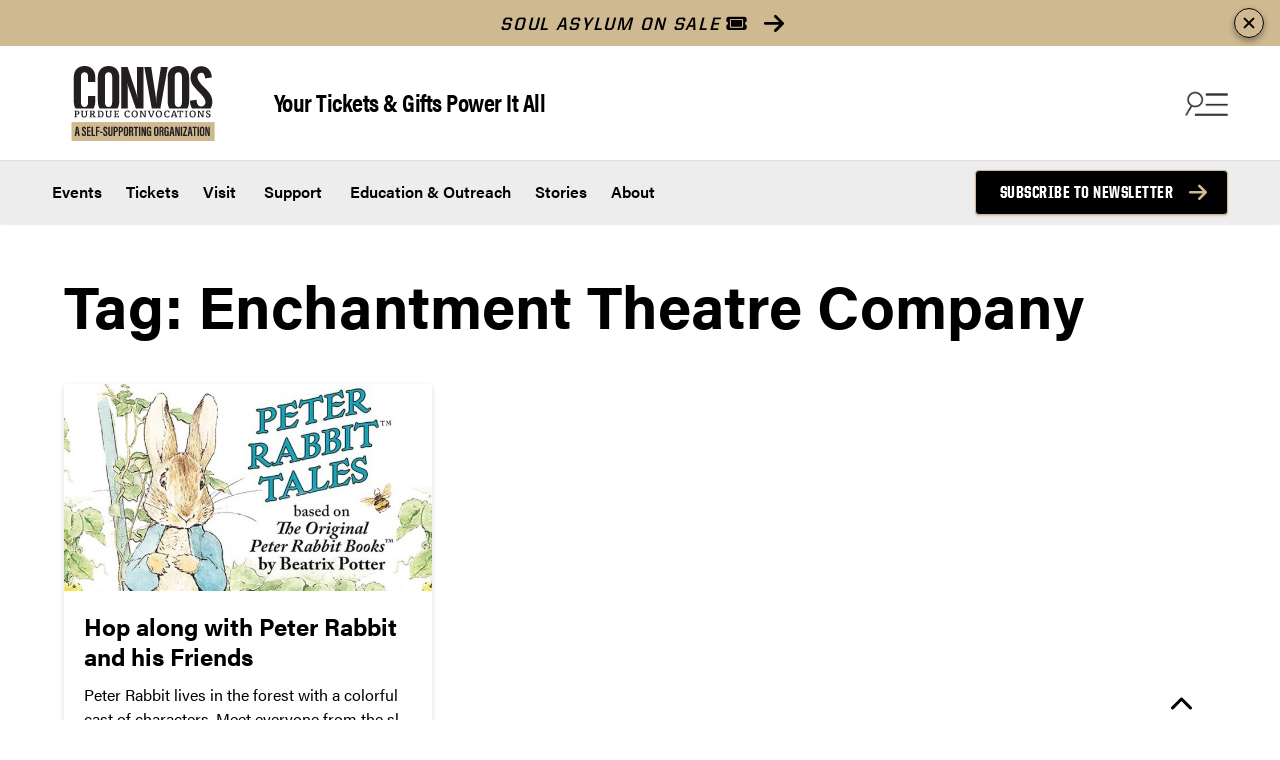

--- FILE ---
content_type: text/html; charset=UTF-8
request_url: https://convocations.purdue.edu/tag/enchantment-theatre-company/
body_size: 47458
content:

<!DOCTYPE html>
<html lang="en-US" class="is-fullheight has-global-header">
<head>
<!-- Google Tag Manager -->
<script>(function(w,d,s,l,i){w[l]=w[l]||[];w[l].push({'gtm.start':
new Date().getTime(),event:'gtm.js'});var f=d.getElementsByTagName(s)[0],
j=d.createElement(s),dl=l!='dataLayer'?'&l='+l:'';j.async=true;j.src=
'https://www.googletagmanager.com/gtm.js?id='+i+dl;f.parentNode.insertBefore(j,f);
})(window,document,'script','dataLayer','GTM-5PDPVK');</script>
<!-- End Google Tag Manager -->
	<title>Enchantment Theatre Company Archives - Purdue Convocations</title>
	<meta charset="UTF-8"><script type="text/javascript">(window.NREUM||(NREUM={})).init={privacy:{cookies_enabled:true},ajax:{deny_list:["bam.nr-data.net"]},feature_flags:["soft_nav"],distributed_tracing:{enabled:true}};(window.NREUM||(NREUM={})).loader_config={agentID:"601381245",accountID:"3875109",trustKey:"66686",xpid:"Vw4AVFdTARAFXVNSBgkBUFc=",licenseKey:"NRJS-afef0116502fa607ae7",applicationID:"592018663",browserID:"601381245"};;/*! For license information please see nr-loader-spa-1.308.0.min.js.LICENSE.txt */
(()=>{var e,t,r={384:(e,t,r)=>{"use strict";r.d(t,{NT:()=>a,US:()=>u,Zm:()=>o,bQ:()=>d,dV:()=>c,pV:()=>l});var n=r(6154),i=r(1863),s=r(1910);const a={beacon:"bam.nr-data.net",errorBeacon:"bam.nr-data.net"};function o(){return n.gm.NREUM||(n.gm.NREUM={}),void 0===n.gm.newrelic&&(n.gm.newrelic=n.gm.NREUM),n.gm.NREUM}function c(){let e=o();return e.o||(e.o={ST:n.gm.setTimeout,SI:n.gm.setImmediate||n.gm.setInterval,CT:n.gm.clearTimeout,XHR:n.gm.XMLHttpRequest,REQ:n.gm.Request,EV:n.gm.Event,PR:n.gm.Promise,MO:n.gm.MutationObserver,FETCH:n.gm.fetch,WS:n.gm.WebSocket},(0,s.i)(...Object.values(e.o))),e}function d(e,t){let r=o();r.initializedAgents??={},t.initializedAt={ms:(0,i.t)(),date:new Date},r.initializedAgents[e]=t}function u(e,t){o()[e]=t}function l(){return function(){let e=o();const t=e.info||{};e.info={beacon:a.beacon,errorBeacon:a.errorBeacon,...t}}(),function(){let e=o();const t=e.init||{};e.init={...t}}(),c(),function(){let e=o();const t=e.loader_config||{};e.loader_config={...t}}(),o()}},782:(e,t,r)=>{"use strict";r.d(t,{T:()=>n});const n=r(860).K7.pageViewTiming},860:(e,t,r)=>{"use strict";r.d(t,{$J:()=>u,K7:()=>c,P3:()=>d,XX:()=>i,Yy:()=>o,df:()=>s,qY:()=>n,v4:()=>a});const n="events",i="jserrors",s="browser/blobs",a="rum",o="browser/logs",c={ajax:"ajax",genericEvents:"generic_events",jserrors:i,logging:"logging",metrics:"metrics",pageAction:"page_action",pageViewEvent:"page_view_event",pageViewTiming:"page_view_timing",sessionReplay:"session_replay",sessionTrace:"session_trace",softNav:"soft_navigations",spa:"spa"},d={[c.pageViewEvent]:1,[c.pageViewTiming]:2,[c.metrics]:3,[c.jserrors]:4,[c.spa]:5,[c.ajax]:6,[c.sessionTrace]:7,[c.softNav]:8,[c.sessionReplay]:9,[c.logging]:10,[c.genericEvents]:11},u={[c.pageViewEvent]:a,[c.pageViewTiming]:n,[c.ajax]:n,[c.spa]:n,[c.softNav]:n,[c.metrics]:i,[c.jserrors]:i,[c.sessionTrace]:s,[c.sessionReplay]:s,[c.logging]:o,[c.genericEvents]:"ins"}},944:(e,t,r)=>{"use strict";r.d(t,{R:()=>i});var n=r(3241);function i(e,t){"function"==typeof console.debug&&(console.debug("New Relic Warning: https://github.com/newrelic/newrelic-browser-agent/blob/main/docs/warning-codes.md#".concat(e),t),(0,n.W)({agentIdentifier:null,drained:null,type:"data",name:"warn",feature:"warn",data:{code:e,secondary:t}}))}},993:(e,t,r)=>{"use strict";r.d(t,{A$:()=>s,ET:()=>a,TZ:()=>o,p_:()=>i});var n=r(860);const i={ERROR:"ERROR",WARN:"WARN",INFO:"INFO",DEBUG:"DEBUG",TRACE:"TRACE"},s={OFF:0,ERROR:1,WARN:2,INFO:3,DEBUG:4,TRACE:5},a="log",o=n.K7.logging},1541:(e,t,r)=>{"use strict";r.d(t,{U:()=>i,f:()=>n});const n={MFE:"MFE",BA:"BA"};function i(e,t){if(2!==t?.harvestEndpointVersion)return{};const r=t.agentRef.runtime.appMetadata.agents[0].entityGuid;return e?{"source.id":e.id,"source.name":e.name,"source.type":e.type,"parent.id":e.parent?.id||r,"parent.type":e.parent?.type||n.BA}:{"entity.guid":r,appId:t.agentRef.info.applicationID}}},1687:(e,t,r)=>{"use strict";r.d(t,{Ak:()=>d,Ze:()=>h,x3:()=>u});var n=r(3241),i=r(7836),s=r(3606),a=r(860),o=r(2646);const c={};function d(e,t){const r={staged:!1,priority:a.P3[t]||0};l(e),c[e].get(t)||c[e].set(t,r)}function u(e,t){e&&c[e]&&(c[e].get(t)&&c[e].delete(t),p(e,t,!1),c[e].size&&f(e))}function l(e){if(!e)throw new Error("agentIdentifier required");c[e]||(c[e]=new Map)}function h(e="",t="feature",r=!1){if(l(e),!e||!c[e].get(t)||r)return p(e,t);c[e].get(t).staged=!0,f(e)}function f(e){const t=Array.from(c[e]);t.every(([e,t])=>t.staged)&&(t.sort((e,t)=>e[1].priority-t[1].priority),t.forEach(([t])=>{c[e].delete(t),p(e,t)}))}function p(e,t,r=!0){const a=e?i.ee.get(e):i.ee,c=s.i.handlers;if(!a.aborted&&a.backlog&&c){if((0,n.W)({agentIdentifier:e,type:"lifecycle",name:"drain",feature:t}),r){const e=a.backlog[t],r=c[t];if(r){for(let t=0;e&&t<e.length;++t)g(e[t],r);Object.entries(r).forEach(([e,t])=>{Object.values(t||{}).forEach(t=>{t[0]?.on&&t[0]?.context()instanceof o.y&&t[0].on(e,t[1])})})}}a.isolatedBacklog||delete c[t],a.backlog[t]=null,a.emit("drain-"+t,[])}}function g(e,t){var r=e[1];Object.values(t[r]||{}).forEach(t=>{var r=e[0];if(t[0]===r){var n=t[1],i=e[3],s=e[2];n.apply(i,s)}})}},1738:(e,t,r)=>{"use strict";r.d(t,{U:()=>f,Y:()=>h});var n=r(3241),i=r(9908),s=r(1863),a=r(944),o=r(5701),c=r(3969),d=r(8362),u=r(860),l=r(4261);function h(e,t,r,s){const h=s||r;!h||h[e]&&h[e]!==d.d.prototype[e]||(h[e]=function(){(0,i.p)(c.xV,["API/"+e+"/called"],void 0,u.K7.metrics,r.ee),(0,n.W)({agentIdentifier:r.agentIdentifier,drained:!!o.B?.[r.agentIdentifier],type:"data",name:"api",feature:l.Pl+e,data:{}});try{return t.apply(this,arguments)}catch(e){(0,a.R)(23,e)}})}function f(e,t,r,n,a){const o=e.info;null===r?delete o.jsAttributes[t]:o.jsAttributes[t]=r,(a||null===r)&&(0,i.p)(l.Pl+n,[(0,s.t)(),t,r],void 0,"session",e.ee)}},1741:(e,t,r)=>{"use strict";r.d(t,{W:()=>s});var n=r(944),i=r(4261);class s{#e(e,...t){if(this[e]!==s.prototype[e])return this[e](...t);(0,n.R)(35,e)}addPageAction(e,t){return this.#e(i.hG,e,t)}register(e){return this.#e(i.eY,e)}recordCustomEvent(e,t){return this.#e(i.fF,e,t)}setPageViewName(e,t){return this.#e(i.Fw,e,t)}setCustomAttribute(e,t,r){return this.#e(i.cD,e,t,r)}noticeError(e,t){return this.#e(i.o5,e,t)}setUserId(e,t=!1){return this.#e(i.Dl,e,t)}setApplicationVersion(e){return this.#e(i.nb,e)}setErrorHandler(e){return this.#e(i.bt,e)}addRelease(e,t){return this.#e(i.k6,e,t)}log(e,t){return this.#e(i.$9,e,t)}start(){return this.#e(i.d3)}finished(e){return this.#e(i.BL,e)}recordReplay(){return this.#e(i.CH)}pauseReplay(){return this.#e(i.Tb)}addToTrace(e){return this.#e(i.U2,e)}setCurrentRouteName(e){return this.#e(i.PA,e)}interaction(e){return this.#e(i.dT,e)}wrapLogger(e,t,r){return this.#e(i.Wb,e,t,r)}measure(e,t){return this.#e(i.V1,e,t)}consent(e){return this.#e(i.Pv,e)}}},1863:(e,t,r)=>{"use strict";function n(){return Math.floor(performance.now())}r.d(t,{t:()=>n})},1910:(e,t,r)=>{"use strict";r.d(t,{i:()=>s});var n=r(944);const i=new Map;function s(...e){return e.every(e=>{if(i.has(e))return i.get(e);const t="function"==typeof e?e.toString():"",r=t.includes("[native code]"),s=t.includes("nrWrapper");return r||s||(0,n.R)(64,e?.name||t),i.set(e,r),r})}},2555:(e,t,r)=>{"use strict";r.d(t,{D:()=>o,f:()=>a});var n=r(384),i=r(8122);const s={beacon:n.NT.beacon,errorBeacon:n.NT.errorBeacon,licenseKey:void 0,applicationID:void 0,sa:void 0,queueTime:void 0,applicationTime:void 0,ttGuid:void 0,user:void 0,account:void 0,product:void 0,extra:void 0,jsAttributes:{},userAttributes:void 0,atts:void 0,transactionName:void 0,tNamePlain:void 0};function a(e){try{return!!e.licenseKey&&!!e.errorBeacon&&!!e.applicationID}catch(e){return!1}}const o=e=>(0,i.a)(e,s)},2614:(e,t,r)=>{"use strict";r.d(t,{BB:()=>a,H3:()=>n,g:()=>d,iL:()=>c,tS:()=>o,uh:()=>i,wk:()=>s});const n="NRBA",i="SESSION",s=144e5,a=18e5,o={STARTED:"session-started",PAUSE:"session-pause",RESET:"session-reset",RESUME:"session-resume",UPDATE:"session-update"},c={SAME_TAB:"same-tab",CROSS_TAB:"cross-tab"},d={OFF:0,FULL:1,ERROR:2}},2646:(e,t,r)=>{"use strict";r.d(t,{y:()=>n});class n{constructor(e){this.contextId=e}}},2843:(e,t,r)=>{"use strict";r.d(t,{G:()=>s,u:()=>i});var n=r(3878);function i(e,t=!1,r,i){(0,n.DD)("visibilitychange",function(){if(t)return void("hidden"===document.visibilityState&&e());e(document.visibilityState)},r,i)}function s(e,t,r){(0,n.sp)("pagehide",e,t,r)}},3241:(e,t,r)=>{"use strict";r.d(t,{W:()=>s});var n=r(6154);const i="newrelic";function s(e={}){try{n.gm.dispatchEvent(new CustomEvent(i,{detail:e}))}catch(e){}}},3304:(e,t,r)=>{"use strict";r.d(t,{A:()=>s});var n=r(7836);const i=()=>{const e=new WeakSet;return(t,r)=>{if("object"==typeof r&&null!==r){if(e.has(r))return;e.add(r)}return r}};function s(e){try{return JSON.stringify(e,i())??""}catch(e){try{n.ee.emit("internal-error",[e])}catch(e){}return""}}},3333:(e,t,r)=>{"use strict";r.d(t,{$v:()=>u,TZ:()=>n,Xh:()=>c,Zp:()=>i,kd:()=>d,mq:()=>o,nf:()=>a,qN:()=>s});const n=r(860).K7.genericEvents,i=["auxclick","click","copy","keydown","paste","scrollend"],s=["focus","blur"],a=4,o=1e3,c=2e3,d=["PageAction","UserAction","BrowserPerformance"],u={RESOURCES:"experimental.resources",REGISTER:"register"}},3434:(e,t,r)=>{"use strict";r.d(t,{Jt:()=>s,YM:()=>d});var n=r(7836),i=r(5607);const s="nr@original:".concat(i.W),a=50;var o=Object.prototype.hasOwnProperty,c=!1;function d(e,t){return e||(e=n.ee),r.inPlace=function(e,t,n,i,s){n||(n="");const a="-"===n.charAt(0);for(let o=0;o<t.length;o++){const c=t[o],d=e[c];l(d)||(e[c]=r(d,a?c+n:n,i,c,s))}},r.flag=s,r;function r(t,r,n,c,d){return l(t)?t:(r||(r=""),nrWrapper[s]=t,function(e,t,r){if(Object.defineProperty&&Object.keys)try{return Object.keys(e).forEach(function(r){Object.defineProperty(t,r,{get:function(){return e[r]},set:function(t){return e[r]=t,t}})}),t}catch(e){u([e],r)}for(var n in e)o.call(e,n)&&(t[n]=e[n])}(t,nrWrapper,e),nrWrapper);function nrWrapper(){var s,o,l,h;let f;try{o=this,s=[...arguments],l="function"==typeof n?n(s,o):n||{}}catch(t){u([t,"",[s,o,c],l],e)}i(r+"start",[s,o,c],l,d);const p=performance.now();let g;try{return h=t.apply(o,s),g=performance.now(),h}catch(e){throw g=performance.now(),i(r+"err",[s,o,e],l,d),f=e,f}finally{const e=g-p,t={start:p,end:g,duration:e,isLongTask:e>=a,methodName:c,thrownError:f};t.isLongTask&&i("long-task",[t,o],l,d),i(r+"end",[s,o,h],l,d)}}}function i(r,n,i,s){if(!c||t){var a=c;c=!0;try{e.emit(r,n,i,t,s)}catch(t){u([t,r,n,i],e)}c=a}}}function u(e,t){t||(t=n.ee);try{t.emit("internal-error",e)}catch(e){}}function l(e){return!(e&&"function"==typeof e&&e.apply&&!e[s])}},3606:(e,t,r)=>{"use strict";r.d(t,{i:()=>s});var n=r(9908);s.on=a;var i=s.handlers={};function s(e,t,r,s){a(s||n.d,i,e,t,r)}function a(e,t,r,i,s){s||(s="feature"),e||(e=n.d);var a=t[s]=t[s]||{};(a[r]=a[r]||[]).push([e,i])}},3738:(e,t,r)=>{"use strict";r.d(t,{He:()=>i,Kp:()=>o,Lc:()=>d,Rz:()=>u,TZ:()=>n,bD:()=>s,d3:()=>a,jx:()=>l,sl:()=>h,uP:()=>c});const n=r(860).K7.sessionTrace,i="bstResource",s="resource",a="-start",o="-end",c="fn"+a,d="fn"+o,u="pushState",l=1e3,h=3e4},3785:(e,t,r)=>{"use strict";r.d(t,{R:()=>c,b:()=>d});var n=r(9908),i=r(1863),s=r(860),a=r(3969),o=r(993);function c(e,t,r={},c=o.p_.INFO,d=!0,u,l=(0,i.t)()){(0,n.p)(a.xV,["API/logging/".concat(c.toLowerCase(),"/called")],void 0,s.K7.metrics,e),(0,n.p)(o.ET,[l,t,r,c,d,u],void 0,s.K7.logging,e)}function d(e){return"string"==typeof e&&Object.values(o.p_).some(t=>t===e.toUpperCase().trim())}},3878:(e,t,r)=>{"use strict";function n(e,t){return{capture:e,passive:!1,signal:t}}function i(e,t,r=!1,i){window.addEventListener(e,t,n(r,i))}function s(e,t,r=!1,i){document.addEventListener(e,t,n(r,i))}r.d(t,{DD:()=>s,jT:()=>n,sp:()=>i})},3962:(e,t,r)=>{"use strict";r.d(t,{AM:()=>a,O2:()=>l,OV:()=>s,Qu:()=>h,TZ:()=>c,ih:()=>f,pP:()=>o,t1:()=>u,tC:()=>i,wD:()=>d});var n=r(860);const i=["click","keydown","submit"],s="popstate",a="api",o="initialPageLoad",c=n.K7.softNav,d=5e3,u=500,l={INITIAL_PAGE_LOAD:"",ROUTE_CHANGE:1,UNSPECIFIED:2},h={INTERACTION:1,AJAX:2,CUSTOM_END:3,CUSTOM_TRACER:4},f={IP:"in progress",PF:"pending finish",FIN:"finished",CAN:"cancelled"}},3969:(e,t,r)=>{"use strict";r.d(t,{TZ:()=>n,XG:()=>o,rs:()=>i,xV:()=>a,z_:()=>s});const n=r(860).K7.metrics,i="sm",s="cm",a="storeSupportabilityMetrics",o="storeEventMetrics"},4234:(e,t,r)=>{"use strict";r.d(t,{W:()=>s});var n=r(7836),i=r(1687);class s{constructor(e,t){this.agentIdentifier=e,this.ee=n.ee.get(e),this.featureName=t,this.blocked=!1}deregisterDrain(){(0,i.x3)(this.agentIdentifier,this.featureName)}}},4261:(e,t,r)=>{"use strict";r.d(t,{$9:()=>u,BL:()=>c,CH:()=>p,Dl:()=>R,Fw:()=>w,PA:()=>v,Pl:()=>n,Pv:()=>A,Tb:()=>h,U2:()=>a,V1:()=>E,Wb:()=>T,bt:()=>y,cD:()=>b,d3:()=>x,dT:()=>d,eY:()=>g,fF:()=>f,hG:()=>s,hw:()=>i,k6:()=>o,nb:()=>m,o5:()=>l});const n="api-",i=n+"ixn-",s="addPageAction",a="addToTrace",o="addRelease",c="finished",d="interaction",u="log",l="noticeError",h="pauseReplay",f="recordCustomEvent",p="recordReplay",g="register",m="setApplicationVersion",v="setCurrentRouteName",b="setCustomAttribute",y="setErrorHandler",w="setPageViewName",R="setUserId",x="start",T="wrapLogger",E="measure",A="consent"},5205:(e,t,r)=>{"use strict";r.d(t,{j:()=>S});var n=r(384),i=r(1741);var s=r(2555),a=r(3333);const o=e=>{if(!e||"string"!=typeof e)return!1;try{document.createDocumentFragment().querySelector(e)}catch{return!1}return!0};var c=r(2614),d=r(944),u=r(8122);const l="[data-nr-mask]",h=e=>(0,u.a)(e,(()=>{const e={feature_flags:[],experimental:{allow_registered_children:!1,resources:!1},mask_selector:"*",block_selector:"[data-nr-block]",mask_input_options:{color:!1,date:!1,"datetime-local":!1,email:!1,month:!1,number:!1,range:!1,search:!1,tel:!1,text:!1,time:!1,url:!1,week:!1,textarea:!1,select:!1,password:!0}};return{ajax:{deny_list:void 0,block_internal:!0,enabled:!0,autoStart:!0},api:{get allow_registered_children(){return e.feature_flags.includes(a.$v.REGISTER)||e.experimental.allow_registered_children},set allow_registered_children(t){e.experimental.allow_registered_children=t},duplicate_registered_data:!1},browser_consent_mode:{enabled:!1},distributed_tracing:{enabled:void 0,exclude_newrelic_header:void 0,cors_use_newrelic_header:void 0,cors_use_tracecontext_headers:void 0,allowed_origins:void 0},get feature_flags(){return e.feature_flags},set feature_flags(t){e.feature_flags=t},generic_events:{enabled:!0,autoStart:!0},harvest:{interval:30},jserrors:{enabled:!0,autoStart:!0},logging:{enabled:!0,autoStart:!0},metrics:{enabled:!0,autoStart:!0},obfuscate:void 0,page_action:{enabled:!0},page_view_event:{enabled:!0,autoStart:!0},page_view_timing:{enabled:!0,autoStart:!0},performance:{capture_marks:!1,capture_measures:!1,capture_detail:!0,resources:{get enabled(){return e.feature_flags.includes(a.$v.RESOURCES)||e.experimental.resources},set enabled(t){e.experimental.resources=t},asset_types:[],first_party_domains:[],ignore_newrelic:!0}},privacy:{cookies_enabled:!0},proxy:{assets:void 0,beacon:void 0},session:{expiresMs:c.wk,inactiveMs:c.BB},session_replay:{autoStart:!0,enabled:!1,preload:!1,sampling_rate:10,error_sampling_rate:100,collect_fonts:!1,inline_images:!1,fix_stylesheets:!0,mask_all_inputs:!0,get mask_text_selector(){return e.mask_selector},set mask_text_selector(t){o(t)?e.mask_selector="".concat(t,",").concat(l):""===t||null===t?e.mask_selector=l:(0,d.R)(5,t)},get block_class(){return"nr-block"},get ignore_class(){return"nr-ignore"},get mask_text_class(){return"nr-mask"},get block_selector(){return e.block_selector},set block_selector(t){o(t)?e.block_selector+=",".concat(t):""!==t&&(0,d.R)(6,t)},get mask_input_options(){return e.mask_input_options},set mask_input_options(t){t&&"object"==typeof t?e.mask_input_options={...t,password:!0}:(0,d.R)(7,t)}},session_trace:{enabled:!0,autoStart:!0},soft_navigations:{enabled:!0,autoStart:!0},spa:{enabled:!0,autoStart:!0},ssl:void 0,user_actions:{enabled:!0,elementAttributes:["id","className","tagName","type"]}}})());var f=r(6154),p=r(9324);let g=0;const m={buildEnv:p.F3,distMethod:p.Xs,version:p.xv,originTime:f.WN},v={consented:!1},b={appMetadata:{},get consented(){return this.session?.state?.consent||v.consented},set consented(e){v.consented=e},customTransaction:void 0,denyList:void 0,disabled:!1,harvester:void 0,isolatedBacklog:!1,isRecording:!1,loaderType:void 0,maxBytes:3e4,obfuscator:void 0,onerror:void 0,ptid:void 0,releaseIds:{},session:void 0,timeKeeper:void 0,registeredEntities:[],jsAttributesMetadata:{bytes:0},get harvestCount(){return++g}},y=e=>{const t=(0,u.a)(e,b),r=Object.keys(m).reduce((e,t)=>(e[t]={value:m[t],writable:!1,configurable:!0,enumerable:!0},e),{});return Object.defineProperties(t,r)};var w=r(5701);const R=e=>{const t=e.startsWith("http");e+="/",r.p=t?e:"https://"+e};var x=r(7836),T=r(3241);const E={accountID:void 0,trustKey:void 0,agentID:void 0,licenseKey:void 0,applicationID:void 0,xpid:void 0},A=e=>(0,u.a)(e,E),_=new Set;function S(e,t={},r,a){let{init:o,info:c,loader_config:d,runtime:u={},exposed:l=!0}=t;if(!c){const e=(0,n.pV)();o=e.init,c=e.info,d=e.loader_config}e.init=h(o||{}),e.loader_config=A(d||{}),c.jsAttributes??={},f.bv&&(c.jsAttributes.isWorker=!0),e.info=(0,s.D)(c);const p=e.init,g=[c.beacon,c.errorBeacon];_.has(e.agentIdentifier)||(p.proxy.assets&&(R(p.proxy.assets),g.push(p.proxy.assets)),p.proxy.beacon&&g.push(p.proxy.beacon),e.beacons=[...g],function(e){const t=(0,n.pV)();Object.getOwnPropertyNames(i.W.prototype).forEach(r=>{const n=i.W.prototype[r];if("function"!=typeof n||"constructor"===n)return;let s=t[r];e[r]&&!1!==e.exposed&&"micro-agent"!==e.runtime?.loaderType&&(t[r]=(...t)=>{const n=e[r](...t);return s?s(...t):n})})}(e),(0,n.US)("activatedFeatures",w.B)),u.denyList=[...p.ajax.deny_list||[],...p.ajax.block_internal?g:[]],u.ptid=e.agentIdentifier,u.loaderType=r,e.runtime=y(u),_.has(e.agentIdentifier)||(e.ee=x.ee.get(e.agentIdentifier),e.exposed=l,(0,T.W)({agentIdentifier:e.agentIdentifier,drained:!!w.B?.[e.agentIdentifier],type:"lifecycle",name:"initialize",feature:void 0,data:e.config})),_.add(e.agentIdentifier)}},5270:(e,t,r)=>{"use strict";r.d(t,{Aw:()=>a,SR:()=>s,rF:()=>o});var n=r(384),i=r(7767);function s(e){return!!(0,n.dV)().o.MO&&(0,i.V)(e)&&!0===e?.session_trace.enabled}function a(e){return!0===e?.session_replay.preload&&s(e)}function o(e,t){try{if("string"==typeof t?.type){if("password"===t.type.toLowerCase())return"*".repeat(e?.length||0);if(void 0!==t?.dataset?.nrUnmask||t?.classList?.contains("nr-unmask"))return e}}catch(e){}return"string"==typeof e?e.replace(/[\S]/g,"*"):"*".repeat(e?.length||0)}},5289:(e,t,r)=>{"use strict";r.d(t,{GG:()=>a,Qr:()=>c,sB:()=>o});var n=r(3878),i=r(6389);function s(){return"undefined"==typeof document||"complete"===document.readyState}function a(e,t){if(s())return e();const r=(0,i.J)(e),a=setInterval(()=>{s()&&(clearInterval(a),r())},500);(0,n.sp)("load",r,t)}function o(e){if(s())return e();(0,n.DD)("DOMContentLoaded",e)}function c(e){if(s())return e();(0,n.sp)("popstate",e)}},5607:(e,t,r)=>{"use strict";r.d(t,{W:()=>n});const n=(0,r(9566).bz)()},5701:(e,t,r)=>{"use strict";r.d(t,{B:()=>s,t:()=>a});var n=r(3241);const i=new Set,s={};function a(e,t){const r=t.agentIdentifier;s[r]??={},e&&"object"==typeof e&&(i.has(r)||(t.ee.emit("rumresp",[e]),s[r]=e,i.add(r),(0,n.W)({agentIdentifier:r,loaded:!0,drained:!0,type:"lifecycle",name:"load",feature:void 0,data:e})))}},6154:(e,t,r)=>{"use strict";r.d(t,{OF:()=>d,RI:()=>i,WN:()=>h,bv:()=>s,eN:()=>f,gm:()=>a,lR:()=>l,m:()=>c,mw:()=>o,sb:()=>u});var n=r(1863);const i="undefined"!=typeof window&&!!window.document,s="undefined"!=typeof WorkerGlobalScope&&("undefined"!=typeof self&&self instanceof WorkerGlobalScope&&self.navigator instanceof WorkerNavigator||"undefined"!=typeof globalThis&&globalThis instanceof WorkerGlobalScope&&globalThis.navigator instanceof WorkerNavigator),a=i?window:"undefined"!=typeof WorkerGlobalScope&&("undefined"!=typeof self&&self instanceof WorkerGlobalScope&&self||"undefined"!=typeof globalThis&&globalThis instanceof WorkerGlobalScope&&globalThis),o=Boolean("hidden"===a?.document?.visibilityState),c=""+a?.location,d=/iPad|iPhone|iPod/.test(a.navigator?.userAgent),u=d&&"undefined"==typeof SharedWorker,l=(()=>{const e=a.navigator?.userAgent?.match(/Firefox[/\s](\d+\.\d+)/);return Array.isArray(e)&&e.length>=2?+e[1]:0})(),h=Date.now()-(0,n.t)(),f=()=>"undefined"!=typeof PerformanceNavigationTiming&&a?.performance?.getEntriesByType("navigation")?.[0]?.responseStart},6344:(e,t,r)=>{"use strict";r.d(t,{BB:()=>u,Qb:()=>l,TZ:()=>i,Ug:()=>a,Vh:()=>s,_s:()=>o,bc:()=>d,yP:()=>c});var n=r(2614);const i=r(860).K7.sessionReplay,s="errorDuringReplay",a=.12,o={DomContentLoaded:0,Load:1,FullSnapshot:2,IncrementalSnapshot:3,Meta:4,Custom:5},c={[n.g.ERROR]:15e3,[n.g.FULL]:3e5,[n.g.OFF]:0},d={RESET:{message:"Session was reset",sm:"Reset"},IMPORT:{message:"Recorder failed to import",sm:"Import"},TOO_MANY:{message:"429: Too Many Requests",sm:"Too-Many"},TOO_BIG:{message:"Payload was too large",sm:"Too-Big"},CROSS_TAB:{message:"Session Entity was set to OFF on another tab",sm:"Cross-Tab"},ENTITLEMENTS:{message:"Session Replay is not allowed and will not be started",sm:"Entitlement"}},u=5e3,l={API:"api",RESUME:"resume",SWITCH_TO_FULL:"switchToFull",INITIALIZE:"initialize",PRELOAD:"preload"}},6389:(e,t,r)=>{"use strict";function n(e,t=500,r={}){const n=r?.leading||!1;let i;return(...r)=>{n&&void 0===i&&(e.apply(this,r),i=setTimeout(()=>{i=clearTimeout(i)},t)),n||(clearTimeout(i),i=setTimeout(()=>{e.apply(this,r)},t))}}function i(e){let t=!1;return(...r)=>{t||(t=!0,e.apply(this,r))}}r.d(t,{J:()=>i,s:()=>n})},6630:(e,t,r)=>{"use strict";r.d(t,{T:()=>n});const n=r(860).K7.pageViewEvent},6774:(e,t,r)=>{"use strict";r.d(t,{T:()=>n});const n=r(860).K7.jserrors},7295:(e,t,r)=>{"use strict";r.d(t,{Xv:()=>a,gX:()=>i,iW:()=>s});var n=[];function i(e){if(!e||s(e))return!1;if(0===n.length)return!0;if("*"===n[0].hostname)return!1;for(var t=0;t<n.length;t++){var r=n[t];if(r.hostname.test(e.hostname)&&r.pathname.test(e.pathname))return!1}return!0}function s(e){return void 0===e.hostname}function a(e){if(n=[],e&&e.length)for(var t=0;t<e.length;t++){let r=e[t];if(!r)continue;if("*"===r)return void(n=[{hostname:"*"}]);0===r.indexOf("http://")?r=r.substring(7):0===r.indexOf("https://")&&(r=r.substring(8));const i=r.indexOf("/");let s,a;i>0?(s=r.substring(0,i),a=r.substring(i)):(s=r,a="*");let[c]=s.split(":");n.push({hostname:o(c),pathname:o(a,!0)})}}function o(e,t=!1){const r=e.replace(/[.+?^${}()|[\]\\]/g,e=>"\\"+e).replace(/\*/g,".*?");return new RegExp((t?"^":"")+r+"$")}},7485:(e,t,r)=>{"use strict";r.d(t,{D:()=>i});var n=r(6154);function i(e){if(0===(e||"").indexOf("data:"))return{protocol:"data"};try{const t=new URL(e,location.href),r={port:t.port,hostname:t.hostname,pathname:t.pathname,search:t.search,protocol:t.protocol.slice(0,t.protocol.indexOf(":")),sameOrigin:t.protocol===n.gm?.location?.protocol&&t.host===n.gm?.location?.host};return r.port&&""!==r.port||("http:"===t.protocol&&(r.port="80"),"https:"===t.protocol&&(r.port="443")),r.pathname&&""!==r.pathname?r.pathname.startsWith("/")||(r.pathname="/".concat(r.pathname)):r.pathname="/",r}catch(e){return{}}}},7699:(e,t,r)=>{"use strict";r.d(t,{It:()=>s,KC:()=>o,No:()=>i,qh:()=>a});var n=r(860);const i=16e3,s=1e6,a="SESSION_ERROR",o={[n.K7.logging]:!0,[n.K7.genericEvents]:!1,[n.K7.jserrors]:!1,[n.K7.ajax]:!1}},7767:(e,t,r)=>{"use strict";r.d(t,{V:()=>i});var n=r(6154);const i=e=>n.RI&&!0===e?.privacy.cookies_enabled},7836:(e,t,r)=>{"use strict";r.d(t,{P:()=>o,ee:()=>c});var n=r(384),i=r(8990),s=r(2646),a=r(5607);const o="nr@context:".concat(a.W),c=function e(t,r){var n={},a={},u={},l=!1;try{l=16===r.length&&d.initializedAgents?.[r]?.runtime.isolatedBacklog}catch(e){}var h={on:p,addEventListener:p,removeEventListener:function(e,t){var r=n[e];if(!r)return;for(var i=0;i<r.length;i++)r[i]===t&&r.splice(i,1)},emit:function(e,r,n,i,s){!1!==s&&(s=!0);if(c.aborted&&!i)return;t&&s&&t.emit(e,r,n);var o=f(n);g(e).forEach(e=>{e.apply(o,r)});var d=v()[a[e]];d&&d.push([h,e,r,o]);return o},get:m,listeners:g,context:f,buffer:function(e,t){const r=v();if(t=t||"feature",h.aborted)return;Object.entries(e||{}).forEach(([e,n])=>{a[n]=t,t in r||(r[t]=[])})},abort:function(){h._aborted=!0,Object.keys(h.backlog).forEach(e=>{delete h.backlog[e]})},isBuffering:function(e){return!!v()[a[e]]},debugId:r,backlog:l?{}:t&&"object"==typeof t.backlog?t.backlog:{},isolatedBacklog:l};return Object.defineProperty(h,"aborted",{get:()=>{let e=h._aborted||!1;return e||(t&&(e=t.aborted),e)}}),h;function f(e){return e&&e instanceof s.y?e:e?(0,i.I)(e,o,()=>new s.y(o)):new s.y(o)}function p(e,t){n[e]=g(e).concat(t)}function g(e){return n[e]||[]}function m(t){return u[t]=u[t]||e(h,t)}function v(){return h.backlog}}(void 0,"globalEE"),d=(0,n.Zm)();d.ee||(d.ee=c)},8122:(e,t,r)=>{"use strict";r.d(t,{a:()=>i});var n=r(944);function i(e,t){try{if(!e||"object"!=typeof e)return(0,n.R)(3);if(!t||"object"!=typeof t)return(0,n.R)(4);const r=Object.create(Object.getPrototypeOf(t),Object.getOwnPropertyDescriptors(t)),s=0===Object.keys(r).length?e:r;for(let a in s)if(void 0!==e[a])try{if(null===e[a]){r[a]=null;continue}Array.isArray(e[a])&&Array.isArray(t[a])?r[a]=Array.from(new Set([...e[a],...t[a]])):"object"==typeof e[a]&&"object"==typeof t[a]?r[a]=i(e[a],t[a]):r[a]=e[a]}catch(e){r[a]||(0,n.R)(1,e)}return r}catch(e){(0,n.R)(2,e)}}},8139:(e,t,r)=>{"use strict";r.d(t,{u:()=>h});var n=r(7836),i=r(3434),s=r(8990),a=r(6154);const o={},c=a.gm.XMLHttpRequest,d="addEventListener",u="removeEventListener",l="nr@wrapped:".concat(n.P);function h(e){var t=function(e){return(e||n.ee).get("events")}(e);if(o[t.debugId]++)return t;o[t.debugId]=1;var r=(0,i.YM)(t,!0);function h(e){r.inPlace(e,[d,u],"-",p)}function p(e,t){return e[1]}return"getPrototypeOf"in Object&&(a.RI&&f(document,h),c&&f(c.prototype,h),f(a.gm,h)),t.on(d+"-start",function(e,t){var n=e[1];if(null!==n&&("function"==typeof n||"object"==typeof n)&&"newrelic"!==e[0]){var i=(0,s.I)(n,l,function(){var e={object:function(){if("function"!=typeof n.handleEvent)return;return n.handleEvent.apply(n,arguments)},function:n}[typeof n];return e?r(e,"fn-",null,e.name||"anonymous"):n});this.wrapped=e[1]=i}}),t.on(u+"-start",function(e){e[1]=this.wrapped||e[1]}),t}function f(e,t,...r){let n=e;for(;"object"==typeof n&&!Object.prototype.hasOwnProperty.call(n,d);)n=Object.getPrototypeOf(n);n&&t(n,...r)}},8362:(e,t,r)=>{"use strict";r.d(t,{d:()=>s});var n=r(9566),i=r(1741);class s extends i.W{agentIdentifier=(0,n.LA)(16)}},8374:(e,t,r)=>{r.nc=(()=>{try{return document?.currentScript?.nonce}catch(e){}return""})()},8990:(e,t,r)=>{"use strict";r.d(t,{I:()=>i});var n=Object.prototype.hasOwnProperty;function i(e,t,r){if(n.call(e,t))return e[t];var i=r();if(Object.defineProperty&&Object.keys)try{return Object.defineProperty(e,t,{value:i,writable:!0,enumerable:!1}),i}catch(e){}return e[t]=i,i}},9119:(e,t,r)=>{"use strict";r.d(t,{L:()=>s});var n=/([^?#]*)[^#]*(#[^?]*|$).*/,i=/([^?#]*)().*/;function s(e,t){return e?e.replace(t?n:i,"$1$2"):e}},9300:(e,t,r)=>{"use strict";r.d(t,{T:()=>n});const n=r(860).K7.ajax},9324:(e,t,r)=>{"use strict";r.d(t,{AJ:()=>a,F3:()=>i,Xs:()=>s,Yq:()=>o,xv:()=>n});const n="1.308.0",i="PROD",s="CDN",a="@newrelic/rrweb",o="1.0.1"},9566:(e,t,r)=>{"use strict";r.d(t,{LA:()=>o,ZF:()=>c,bz:()=>a,el:()=>d});var n=r(6154);const i="xxxxxxxx-xxxx-4xxx-yxxx-xxxxxxxxxxxx";function s(e,t){return e?15&e[t]:16*Math.random()|0}function a(){const e=n.gm?.crypto||n.gm?.msCrypto;let t,r=0;return e&&e.getRandomValues&&(t=e.getRandomValues(new Uint8Array(30))),i.split("").map(e=>"x"===e?s(t,r++).toString(16):"y"===e?(3&s()|8).toString(16):e).join("")}function o(e){const t=n.gm?.crypto||n.gm?.msCrypto;let r,i=0;t&&t.getRandomValues&&(r=t.getRandomValues(new Uint8Array(e)));const a=[];for(var o=0;o<e;o++)a.push(s(r,i++).toString(16));return a.join("")}function c(){return o(16)}function d(){return o(32)}},9908:(e,t,r)=>{"use strict";r.d(t,{d:()=>n,p:()=>i});var n=r(7836).ee.get("handle");function i(e,t,r,i,s){s?(s.buffer([e],i),s.emit(e,t,r)):(n.buffer([e],i),n.emit(e,t,r))}}},n={};function i(e){var t=n[e];if(void 0!==t)return t.exports;var s=n[e]={exports:{}};return r[e](s,s.exports,i),s.exports}i.m=r,i.d=(e,t)=>{for(var r in t)i.o(t,r)&&!i.o(e,r)&&Object.defineProperty(e,r,{enumerable:!0,get:t[r]})},i.f={},i.e=e=>Promise.all(Object.keys(i.f).reduce((t,r)=>(i.f[r](e,t),t),[])),i.u=e=>({212:"nr-spa-compressor",249:"nr-spa-recorder",478:"nr-spa"}[e]+"-1.308.0.min.js"),i.o=(e,t)=>Object.prototype.hasOwnProperty.call(e,t),e={},t="NRBA-1.308.0.PROD:",i.l=(r,n,s,a)=>{if(e[r])e[r].push(n);else{var o,c;if(void 0!==s)for(var d=document.getElementsByTagName("script"),u=0;u<d.length;u++){var l=d[u];if(l.getAttribute("src")==r||l.getAttribute("data-webpack")==t+s){o=l;break}}if(!o){c=!0;var h={478:"sha512-RSfSVnmHk59T/uIPbdSE0LPeqcEdF4/+XhfJdBuccH5rYMOEZDhFdtnh6X6nJk7hGpzHd9Ujhsy7lZEz/ORYCQ==",249:"sha512-ehJXhmntm85NSqW4MkhfQqmeKFulra3klDyY0OPDUE+sQ3GokHlPh1pmAzuNy//3j4ac6lzIbmXLvGQBMYmrkg==",212:"sha512-B9h4CR46ndKRgMBcK+j67uSR2RCnJfGefU+A7FrgR/k42ovXy5x/MAVFiSvFxuVeEk/pNLgvYGMp1cBSK/G6Fg=="};(o=document.createElement("script")).charset="utf-8",i.nc&&o.setAttribute("nonce",i.nc),o.setAttribute("data-webpack",t+s),o.src=r,0!==o.src.indexOf(window.location.origin+"/")&&(o.crossOrigin="anonymous"),h[a]&&(o.integrity=h[a])}e[r]=[n];var f=(t,n)=>{o.onerror=o.onload=null,clearTimeout(p);var i=e[r];if(delete e[r],o.parentNode&&o.parentNode.removeChild(o),i&&i.forEach(e=>e(n)),t)return t(n)},p=setTimeout(f.bind(null,void 0,{type:"timeout",target:o}),12e4);o.onerror=f.bind(null,o.onerror),o.onload=f.bind(null,o.onload),c&&document.head.appendChild(o)}},i.r=e=>{"undefined"!=typeof Symbol&&Symbol.toStringTag&&Object.defineProperty(e,Symbol.toStringTag,{value:"Module"}),Object.defineProperty(e,"__esModule",{value:!0})},i.p="https://js-agent.newrelic.com/",(()=>{var e={38:0,788:0};i.f.j=(t,r)=>{var n=i.o(e,t)?e[t]:void 0;if(0!==n)if(n)r.push(n[2]);else{var s=new Promise((r,i)=>n=e[t]=[r,i]);r.push(n[2]=s);var a=i.p+i.u(t),o=new Error;i.l(a,r=>{if(i.o(e,t)&&(0!==(n=e[t])&&(e[t]=void 0),n)){var s=r&&("load"===r.type?"missing":r.type),a=r&&r.target&&r.target.src;o.message="Loading chunk "+t+" failed: ("+s+": "+a+")",o.name="ChunkLoadError",o.type=s,o.request=a,n[1](o)}},"chunk-"+t,t)}};var t=(t,r)=>{var n,s,[a,o,c]=r,d=0;if(a.some(t=>0!==e[t])){for(n in o)i.o(o,n)&&(i.m[n]=o[n]);if(c)c(i)}for(t&&t(r);d<a.length;d++)s=a[d],i.o(e,s)&&e[s]&&e[s][0](),e[s]=0},r=self["webpackChunk:NRBA-1.308.0.PROD"]=self["webpackChunk:NRBA-1.308.0.PROD"]||[];r.forEach(t.bind(null,0)),r.push=t.bind(null,r.push.bind(r))})(),(()=>{"use strict";i(8374);var e=i(8362),t=i(860);const r=Object.values(t.K7);var n=i(5205);var s=i(9908),a=i(1863),o=i(4261),c=i(1738);var d=i(1687),u=i(4234),l=i(5289),h=i(6154),f=i(944),p=i(5270),g=i(7767),m=i(6389),v=i(7699);class b extends u.W{constructor(e,t){super(e.agentIdentifier,t),this.agentRef=e,this.abortHandler=void 0,this.featAggregate=void 0,this.loadedSuccessfully=void 0,this.onAggregateImported=new Promise(e=>{this.loadedSuccessfully=e}),this.deferred=Promise.resolve(),!1===e.init[this.featureName].autoStart?this.deferred=new Promise((t,r)=>{this.ee.on("manual-start-all",(0,m.J)(()=>{(0,d.Ak)(e.agentIdentifier,this.featureName),t()}))}):(0,d.Ak)(e.agentIdentifier,t)}importAggregator(e,t,r={}){if(this.featAggregate)return;const n=async()=>{let n;await this.deferred;try{if((0,g.V)(e.init)){const{setupAgentSession:t}=await i.e(478).then(i.bind(i,8766));n=t(e)}}catch(e){(0,f.R)(20,e),this.ee.emit("internal-error",[e]),(0,s.p)(v.qh,[e],void 0,this.featureName,this.ee)}try{if(!this.#t(this.featureName,n,e.init))return(0,d.Ze)(this.agentIdentifier,this.featureName),void this.loadedSuccessfully(!1);const{Aggregate:i}=await t();this.featAggregate=new i(e,r),e.runtime.harvester.initializedAggregates.push(this.featAggregate),this.loadedSuccessfully(!0)}catch(e){(0,f.R)(34,e),this.abortHandler?.(),(0,d.Ze)(this.agentIdentifier,this.featureName,!0),this.loadedSuccessfully(!1),this.ee&&this.ee.abort()}};h.RI?(0,l.GG)(()=>n(),!0):n()}#t(e,r,n){if(this.blocked)return!1;switch(e){case t.K7.sessionReplay:return(0,p.SR)(n)&&!!r;case t.K7.sessionTrace:return!!r;default:return!0}}}var y=i(6630),w=i(2614),R=i(3241);class x extends b{static featureName=y.T;constructor(e){var t;super(e,y.T),this.setupInspectionEvents(e.agentIdentifier),t=e,(0,c.Y)(o.Fw,function(e,r){"string"==typeof e&&("/"!==e.charAt(0)&&(e="/"+e),t.runtime.customTransaction=(r||"http://custom.transaction")+e,(0,s.p)(o.Pl+o.Fw,[(0,a.t)()],void 0,void 0,t.ee))},t),this.importAggregator(e,()=>i.e(478).then(i.bind(i,2467)))}setupInspectionEvents(e){const t=(t,r)=>{t&&(0,R.W)({agentIdentifier:e,timeStamp:t.timeStamp,loaded:"complete"===t.target.readyState,type:"window",name:r,data:t.target.location+""})};(0,l.sB)(e=>{t(e,"DOMContentLoaded")}),(0,l.GG)(e=>{t(e,"load")}),(0,l.Qr)(e=>{t(e,"navigate")}),this.ee.on(w.tS.UPDATE,(t,r)=>{(0,R.W)({agentIdentifier:e,type:"lifecycle",name:"session",data:r})})}}var T=i(384);class E extends e.d{constructor(e){var t;(super(),h.gm)?(this.features={},(0,T.bQ)(this.agentIdentifier,this),this.desiredFeatures=new Set(e.features||[]),this.desiredFeatures.add(x),(0,n.j)(this,e,e.loaderType||"agent"),t=this,(0,c.Y)(o.cD,function(e,r,n=!1){if("string"==typeof e){if(["string","number","boolean"].includes(typeof r)||null===r)return(0,c.U)(t,e,r,o.cD,n);(0,f.R)(40,typeof r)}else(0,f.R)(39,typeof e)},t),function(e){(0,c.Y)(o.Dl,function(t,r=!1){if("string"!=typeof t&&null!==t)return void(0,f.R)(41,typeof t);const n=e.info.jsAttributes["enduser.id"];r&&null!=n&&n!==t?(0,s.p)(o.Pl+"setUserIdAndResetSession",[t],void 0,"session",e.ee):(0,c.U)(e,"enduser.id",t,o.Dl,!0)},e)}(this),function(e){(0,c.Y)(o.nb,function(t){if("string"==typeof t||null===t)return(0,c.U)(e,"application.version",t,o.nb,!1);(0,f.R)(42,typeof t)},e)}(this),function(e){(0,c.Y)(o.d3,function(){e.ee.emit("manual-start-all")},e)}(this),function(e){(0,c.Y)(o.Pv,function(t=!0){if("boolean"==typeof t){if((0,s.p)(o.Pl+o.Pv,[t],void 0,"session",e.ee),e.runtime.consented=t,t){const t=e.features.page_view_event;t.onAggregateImported.then(e=>{const r=t.featAggregate;e&&!r.sentRum&&r.sendRum()})}}else(0,f.R)(65,typeof t)},e)}(this),this.run()):(0,f.R)(21)}get config(){return{info:this.info,init:this.init,loader_config:this.loader_config,runtime:this.runtime}}get api(){return this}run(){try{const e=function(e){const t={};return r.forEach(r=>{t[r]=!!e[r]?.enabled}),t}(this.init),n=[...this.desiredFeatures];n.sort((e,r)=>t.P3[e.featureName]-t.P3[r.featureName]),n.forEach(r=>{if(!e[r.featureName]&&r.featureName!==t.K7.pageViewEvent)return;if(r.featureName===t.K7.spa)return void(0,f.R)(67);const n=function(e){switch(e){case t.K7.ajax:return[t.K7.jserrors];case t.K7.sessionTrace:return[t.K7.ajax,t.K7.pageViewEvent];case t.K7.sessionReplay:return[t.K7.sessionTrace];case t.K7.pageViewTiming:return[t.K7.pageViewEvent];default:return[]}}(r.featureName).filter(e=>!(e in this.features));n.length>0&&(0,f.R)(36,{targetFeature:r.featureName,missingDependencies:n}),this.features[r.featureName]=new r(this)})}catch(e){(0,f.R)(22,e);for(const e in this.features)this.features[e].abortHandler?.();const t=(0,T.Zm)();delete t.initializedAgents[this.agentIdentifier]?.features,delete this.sharedAggregator;return t.ee.get(this.agentIdentifier).abort(),!1}}}var A=i(2843),_=i(782);class S extends b{static featureName=_.T;constructor(e){super(e,_.T),h.RI&&((0,A.u)(()=>(0,s.p)("docHidden",[(0,a.t)()],void 0,_.T,this.ee),!0),(0,A.G)(()=>(0,s.p)("winPagehide",[(0,a.t)()],void 0,_.T,this.ee)),this.importAggregator(e,()=>i.e(478).then(i.bind(i,9917))))}}var O=i(3969);class I extends b{static featureName=O.TZ;constructor(e){super(e,O.TZ),h.RI&&document.addEventListener("securitypolicyviolation",e=>{(0,s.p)(O.xV,["Generic/CSPViolation/Detected"],void 0,this.featureName,this.ee)}),this.importAggregator(e,()=>i.e(478).then(i.bind(i,6555)))}}var N=i(6774),P=i(3878),k=i(3304);class D{constructor(e,t,r,n,i){this.name="UncaughtError",this.message="string"==typeof e?e:(0,k.A)(e),this.sourceURL=t,this.line=r,this.column=n,this.__newrelic=i}}function C(e){return M(e)?e:new D(void 0!==e?.message?e.message:e,e?.filename||e?.sourceURL,e?.lineno||e?.line,e?.colno||e?.col,e?.__newrelic,e?.cause)}function j(e){const t="Unhandled Promise Rejection: ";if(!e?.reason)return;if(M(e.reason)){try{e.reason.message.startsWith(t)||(e.reason.message=t+e.reason.message)}catch(e){}return C(e.reason)}const r=C(e.reason);return(r.message||"").startsWith(t)||(r.message=t+r.message),r}function L(e){if(e.error instanceof SyntaxError&&!/:\d+$/.test(e.error.stack?.trim())){const t=new D(e.message,e.filename,e.lineno,e.colno,e.error.__newrelic,e.cause);return t.name=SyntaxError.name,t}return M(e.error)?e.error:C(e)}function M(e){return e instanceof Error&&!!e.stack}function H(e,r,n,i,o=(0,a.t)()){"string"==typeof e&&(e=new Error(e)),(0,s.p)("err",[e,o,!1,r,n.runtime.isRecording,void 0,i],void 0,t.K7.jserrors,n.ee),(0,s.p)("uaErr",[],void 0,t.K7.genericEvents,n.ee)}var B=i(1541),K=i(993),W=i(3785);function U(e,{customAttributes:t={},level:r=K.p_.INFO}={},n,i,s=(0,a.t)()){(0,W.R)(n.ee,e,t,r,!1,i,s)}function F(e,r,n,i,c=(0,a.t)()){(0,s.p)(o.Pl+o.hG,[c,e,r,i],void 0,t.K7.genericEvents,n.ee)}function V(e,r,n,i,c=(0,a.t)()){const{start:d,end:u,customAttributes:l}=r||{},h={customAttributes:l||{}};if("object"!=typeof h.customAttributes||"string"!=typeof e||0===e.length)return void(0,f.R)(57);const p=(e,t)=>null==e?t:"number"==typeof e?e:e instanceof PerformanceMark?e.startTime:Number.NaN;if(h.start=p(d,0),h.end=p(u,c),Number.isNaN(h.start)||Number.isNaN(h.end))(0,f.R)(57);else{if(h.duration=h.end-h.start,!(h.duration<0))return(0,s.p)(o.Pl+o.V1,[h,e,i],void 0,t.K7.genericEvents,n.ee),h;(0,f.R)(58)}}function G(e,r={},n,i,c=(0,a.t)()){(0,s.p)(o.Pl+o.fF,[c,e,r,i],void 0,t.K7.genericEvents,n.ee)}function z(e){(0,c.Y)(o.eY,function(t){return Y(e,t)},e)}function Y(e,r,n){(0,f.R)(54,"newrelic.register"),r||={},r.type=B.f.MFE,r.licenseKey||=e.info.licenseKey,r.blocked=!1,r.parent=n||{},Array.isArray(r.tags)||(r.tags=[]);const i={};r.tags.forEach(e=>{"name"!==e&&"id"!==e&&(i["source.".concat(e)]=!0)}),r.isolated??=!0;let o=()=>{};const c=e.runtime.registeredEntities;if(!r.isolated){const e=c.find(({metadata:{target:{id:e}}})=>e===r.id&&!r.isolated);if(e)return e}const d=e=>{r.blocked=!0,o=e};function u(e){return"string"==typeof e&&!!e.trim()&&e.trim().length<501||"number"==typeof e}e.init.api.allow_registered_children||d((0,m.J)(()=>(0,f.R)(55))),u(r.id)&&u(r.name)||d((0,m.J)(()=>(0,f.R)(48,r)));const l={addPageAction:(t,n={})=>g(F,[t,{...i,...n},e],r),deregister:()=>{d((0,m.J)(()=>(0,f.R)(68)))},log:(t,n={})=>g(U,[t,{...n,customAttributes:{...i,...n.customAttributes||{}}},e],r),measure:(t,n={})=>g(V,[t,{...n,customAttributes:{...i,...n.customAttributes||{}}},e],r),noticeError:(t,n={})=>g(H,[t,{...i,...n},e],r),register:(t={})=>g(Y,[e,t],l.metadata.target),recordCustomEvent:(t,n={})=>g(G,[t,{...i,...n},e],r),setApplicationVersion:e=>p("application.version",e),setCustomAttribute:(e,t)=>p(e,t),setUserId:e=>p("enduser.id",e),metadata:{customAttributes:i,target:r}},h=()=>(r.blocked&&o(),r.blocked);h()||c.push(l);const p=(e,t)=>{h()||(i[e]=t)},g=(r,n,i)=>{if(h())return;const o=(0,a.t)();(0,s.p)(O.xV,["API/register/".concat(r.name,"/called")],void 0,t.K7.metrics,e.ee);try{if(e.init.api.duplicate_registered_data&&"register"!==r.name){let e=n;if(n[1]instanceof Object){const t={"child.id":i.id,"child.type":i.type};e="customAttributes"in n[1]?[n[0],{...n[1],customAttributes:{...n[1].customAttributes,...t}},...n.slice(2)]:[n[0],{...n[1],...t},...n.slice(2)]}r(...e,void 0,o)}return r(...n,i,o)}catch(e){(0,f.R)(50,e)}};return l}class Z extends b{static featureName=N.T;constructor(e){var t;super(e,N.T),t=e,(0,c.Y)(o.o5,(e,r)=>H(e,r,t),t),function(e){(0,c.Y)(o.bt,function(t){e.runtime.onerror=t},e)}(e),function(e){let t=0;(0,c.Y)(o.k6,function(e,r){++t>10||(this.runtime.releaseIds[e.slice(-200)]=(""+r).slice(-200))},e)}(e),z(e);try{this.removeOnAbort=new AbortController}catch(e){}this.ee.on("internal-error",(t,r)=>{this.abortHandler&&(0,s.p)("ierr",[C(t),(0,a.t)(),!0,{},e.runtime.isRecording,r],void 0,this.featureName,this.ee)}),h.gm.addEventListener("unhandledrejection",t=>{this.abortHandler&&(0,s.p)("err",[j(t),(0,a.t)(),!1,{unhandledPromiseRejection:1},e.runtime.isRecording],void 0,this.featureName,this.ee)},(0,P.jT)(!1,this.removeOnAbort?.signal)),h.gm.addEventListener("error",t=>{this.abortHandler&&(0,s.p)("err",[L(t),(0,a.t)(),!1,{},e.runtime.isRecording],void 0,this.featureName,this.ee)},(0,P.jT)(!1,this.removeOnAbort?.signal)),this.abortHandler=this.#r,this.importAggregator(e,()=>i.e(478).then(i.bind(i,2176)))}#r(){this.removeOnAbort?.abort(),this.abortHandler=void 0}}var q=i(8990);let X=1;function J(e){const t=typeof e;return!e||"object"!==t&&"function"!==t?-1:e===h.gm?0:(0,q.I)(e,"nr@id",function(){return X++})}function Q(e){if("string"==typeof e&&e.length)return e.length;if("object"==typeof e){if("undefined"!=typeof ArrayBuffer&&e instanceof ArrayBuffer&&e.byteLength)return e.byteLength;if("undefined"!=typeof Blob&&e instanceof Blob&&e.size)return e.size;if(!("undefined"!=typeof FormData&&e instanceof FormData))try{return(0,k.A)(e).length}catch(e){return}}}var ee=i(8139),te=i(7836),re=i(3434);const ne={},ie=["open","send"];function se(e){var t=e||te.ee;const r=function(e){return(e||te.ee).get("xhr")}(t);if(void 0===h.gm.XMLHttpRequest)return r;if(ne[r.debugId]++)return r;ne[r.debugId]=1,(0,ee.u)(t);var n=(0,re.YM)(r),i=h.gm.XMLHttpRequest,s=h.gm.MutationObserver,a=h.gm.Promise,o=h.gm.setInterval,c="readystatechange",d=["onload","onerror","onabort","onloadstart","onloadend","onprogress","ontimeout"],u=[],l=h.gm.XMLHttpRequest=function(e){const t=new i(e),s=r.context(t);try{r.emit("new-xhr",[t],s),t.addEventListener(c,(a=s,function(){var e=this;e.readyState>3&&!a.resolved&&(a.resolved=!0,r.emit("xhr-resolved",[],e)),n.inPlace(e,d,"fn-",y)}),(0,P.jT)(!1))}catch(e){(0,f.R)(15,e);try{r.emit("internal-error",[e])}catch(e){}}var a;return t};function p(e,t){n.inPlace(t,["onreadystatechange"],"fn-",y)}if(function(e,t){for(var r in e)t[r]=e[r]}(i,l),l.prototype=i.prototype,n.inPlace(l.prototype,ie,"-xhr-",y),r.on("send-xhr-start",function(e,t){p(e,t),function(e){u.push(e),s&&(g?g.then(b):o?o(b):(m=-m,v.data=m))}(t)}),r.on("open-xhr-start",p),s){var g=a&&a.resolve();if(!o&&!a){var m=1,v=document.createTextNode(m);new s(b).observe(v,{characterData:!0})}}else t.on("fn-end",function(e){e[0]&&e[0].type===c||b()});function b(){for(var e=0;e<u.length;e++)p(0,u[e]);u.length&&(u=[])}function y(e,t){return t}return r}var ae="fetch-",oe=ae+"body-",ce=["arrayBuffer","blob","json","text","formData"],de=h.gm.Request,ue=h.gm.Response,le="prototype";const he={};function fe(e){const t=function(e){return(e||te.ee).get("fetch")}(e);if(!(de&&ue&&h.gm.fetch))return t;if(he[t.debugId]++)return t;function r(e,r,n){var i=e[r];"function"==typeof i&&(e[r]=function(){var e,r=[...arguments],s={};t.emit(n+"before-start",[r],s),s[te.P]&&s[te.P].dt&&(e=s[te.P].dt);var a=i.apply(this,r);return t.emit(n+"start",[r,e],a),a.then(function(e){return t.emit(n+"end",[null,e],a),e},function(e){throw t.emit(n+"end",[e],a),e})})}return he[t.debugId]=1,ce.forEach(e=>{r(de[le],e,oe),r(ue[le],e,oe)}),r(h.gm,"fetch",ae),t.on(ae+"end",function(e,r){var n=this;if(r){var i=r.headers.get("content-length");null!==i&&(n.rxSize=i),t.emit(ae+"done",[null,r],n)}else t.emit(ae+"done",[e],n)}),t}var pe=i(7485),ge=i(9566);class me{constructor(e){this.agentRef=e}generateTracePayload(e){const t=this.agentRef.loader_config;if(!this.shouldGenerateTrace(e)||!t)return null;var r=(t.accountID||"").toString()||null,n=(t.agentID||"").toString()||null,i=(t.trustKey||"").toString()||null;if(!r||!n)return null;var s=(0,ge.ZF)(),a=(0,ge.el)(),o=Date.now(),c={spanId:s,traceId:a,timestamp:o};return(e.sameOrigin||this.isAllowedOrigin(e)&&this.useTraceContextHeadersForCors())&&(c.traceContextParentHeader=this.generateTraceContextParentHeader(s,a),c.traceContextStateHeader=this.generateTraceContextStateHeader(s,o,r,n,i)),(e.sameOrigin&&!this.excludeNewrelicHeader()||!e.sameOrigin&&this.isAllowedOrigin(e)&&this.useNewrelicHeaderForCors())&&(c.newrelicHeader=this.generateTraceHeader(s,a,o,r,n,i)),c}generateTraceContextParentHeader(e,t){return"00-"+t+"-"+e+"-01"}generateTraceContextStateHeader(e,t,r,n,i){return i+"@nr=0-1-"+r+"-"+n+"-"+e+"----"+t}generateTraceHeader(e,t,r,n,i,s){if(!("function"==typeof h.gm?.btoa))return null;var a={v:[0,1],d:{ty:"Browser",ac:n,ap:i,id:e,tr:t,ti:r}};return s&&n!==s&&(a.d.tk=s),btoa((0,k.A)(a))}shouldGenerateTrace(e){return this.agentRef.init?.distributed_tracing?.enabled&&this.isAllowedOrigin(e)}isAllowedOrigin(e){var t=!1;const r=this.agentRef.init?.distributed_tracing;if(e.sameOrigin)t=!0;else if(r?.allowed_origins instanceof Array)for(var n=0;n<r.allowed_origins.length;n++){var i=(0,pe.D)(r.allowed_origins[n]);if(e.hostname===i.hostname&&e.protocol===i.protocol&&e.port===i.port){t=!0;break}}return t}excludeNewrelicHeader(){var e=this.agentRef.init?.distributed_tracing;return!!e&&!!e.exclude_newrelic_header}useNewrelicHeaderForCors(){var e=this.agentRef.init?.distributed_tracing;return!!e&&!1!==e.cors_use_newrelic_header}useTraceContextHeadersForCors(){var e=this.agentRef.init?.distributed_tracing;return!!e&&!!e.cors_use_tracecontext_headers}}var ve=i(9300),be=i(7295);function ye(e){return"string"==typeof e?e:e instanceof(0,T.dV)().o.REQ?e.url:h.gm?.URL&&e instanceof URL?e.href:void 0}var we=["load","error","abort","timeout"],Re=we.length,xe=(0,T.dV)().o.REQ,Te=(0,T.dV)().o.XHR;const Ee="X-NewRelic-App-Data";class Ae extends b{static featureName=ve.T;constructor(e){super(e,ve.T),this.dt=new me(e),this.handler=(e,t,r,n)=>(0,s.p)(e,t,r,n,this.ee);try{const e={xmlhttprequest:"xhr",fetch:"fetch",beacon:"beacon"};h.gm?.performance?.getEntriesByType("resource").forEach(r=>{if(r.initiatorType in e&&0!==r.responseStatus){const n={status:r.responseStatus},i={rxSize:r.transferSize,duration:Math.floor(r.duration),cbTime:0};_e(n,r.name),this.handler("xhr",[n,i,r.startTime,r.responseEnd,e[r.initiatorType]],void 0,t.K7.ajax)}})}catch(e){}fe(this.ee),se(this.ee),function(e,r,n,i){function o(e){var t=this;t.totalCbs=0,t.called=0,t.cbTime=0,t.end=T,t.ended=!1,t.xhrGuids={},t.lastSize=null,t.loadCaptureCalled=!1,t.params=this.params||{},t.metrics=this.metrics||{},t.latestLongtaskEnd=0,e.addEventListener("load",function(r){E(t,e)},(0,P.jT)(!1)),h.lR||e.addEventListener("progress",function(e){t.lastSize=e.loaded},(0,P.jT)(!1))}function c(e){this.params={method:e[0]},_e(this,e[1]),this.metrics={}}function d(t,r){e.loader_config.xpid&&this.sameOrigin&&r.setRequestHeader("X-NewRelic-ID",e.loader_config.xpid);var n=i.generateTracePayload(this.parsedOrigin);if(n){var s=!1;n.newrelicHeader&&(r.setRequestHeader("newrelic",n.newrelicHeader),s=!0),n.traceContextParentHeader&&(r.setRequestHeader("traceparent",n.traceContextParentHeader),n.traceContextStateHeader&&r.setRequestHeader("tracestate",n.traceContextStateHeader),s=!0),s&&(this.dt=n)}}function u(e,t){var n=this.metrics,i=e[0],s=this;if(n&&i){var o=Q(i);o&&(n.txSize=o)}this.startTime=(0,a.t)(),this.body=i,this.listener=function(e){try{"abort"!==e.type||s.loadCaptureCalled||(s.params.aborted=!0),("load"!==e.type||s.called===s.totalCbs&&(s.onloadCalled||"function"!=typeof t.onload)&&"function"==typeof s.end)&&s.end(t)}catch(e){try{r.emit("internal-error",[e])}catch(e){}}};for(var c=0;c<Re;c++)t.addEventListener(we[c],this.listener,(0,P.jT)(!1))}function l(e,t,r){this.cbTime+=e,t?this.onloadCalled=!0:this.called+=1,this.called!==this.totalCbs||!this.onloadCalled&&"function"==typeof r.onload||"function"!=typeof this.end||this.end(r)}function f(e,t){var r=""+J(e)+!!t;this.xhrGuids&&!this.xhrGuids[r]&&(this.xhrGuids[r]=!0,this.totalCbs+=1)}function p(e,t){var r=""+J(e)+!!t;this.xhrGuids&&this.xhrGuids[r]&&(delete this.xhrGuids[r],this.totalCbs-=1)}function g(){this.endTime=(0,a.t)()}function m(e,t){t instanceof Te&&"load"===e[0]&&r.emit("xhr-load-added",[e[1],e[2]],t)}function v(e,t){t instanceof Te&&"load"===e[0]&&r.emit("xhr-load-removed",[e[1],e[2]],t)}function b(e,t,r){t instanceof Te&&("onload"===r&&(this.onload=!0),("load"===(e[0]&&e[0].type)||this.onload)&&(this.xhrCbStart=(0,a.t)()))}function y(e,t){this.xhrCbStart&&r.emit("xhr-cb-time",[(0,a.t)()-this.xhrCbStart,this.onload,t],t)}function w(e){var t,r=e[1]||{};if("string"==typeof e[0]?0===(t=e[0]).length&&h.RI&&(t=""+h.gm.location.href):e[0]&&e[0].url?t=e[0].url:h.gm?.URL&&e[0]&&e[0]instanceof URL?t=e[0].href:"function"==typeof e[0].toString&&(t=e[0].toString()),"string"==typeof t&&0!==t.length){t&&(this.parsedOrigin=(0,pe.D)(t),this.sameOrigin=this.parsedOrigin.sameOrigin);var n=i.generateTracePayload(this.parsedOrigin);if(n&&(n.newrelicHeader||n.traceContextParentHeader))if(e[0]&&e[0].headers)o(e[0].headers,n)&&(this.dt=n);else{var s={};for(var a in r)s[a]=r[a];s.headers=new Headers(r.headers||{}),o(s.headers,n)&&(this.dt=n),e.length>1?e[1]=s:e.push(s)}}function o(e,t){var r=!1;return t.newrelicHeader&&(e.set("newrelic",t.newrelicHeader),r=!0),t.traceContextParentHeader&&(e.set("traceparent",t.traceContextParentHeader),t.traceContextStateHeader&&e.set("tracestate",t.traceContextStateHeader),r=!0),r}}function R(e,t){this.params={},this.metrics={},this.startTime=(0,a.t)(),this.dt=t,e.length>=1&&(this.target=e[0]),e.length>=2&&(this.opts=e[1]);var r=this.opts||{},n=this.target;_e(this,ye(n));var i=(""+(n&&n instanceof xe&&n.method||r.method||"GET")).toUpperCase();this.params.method=i,this.body=r.body,this.txSize=Q(r.body)||0}function x(e,r){if(this.endTime=(0,a.t)(),this.params||(this.params={}),(0,be.iW)(this.params))return;let i;this.params.status=r?r.status:0,"string"==typeof this.rxSize&&this.rxSize.length>0&&(i=+this.rxSize);const s={txSize:this.txSize,rxSize:i,duration:(0,a.t)()-this.startTime};n("xhr",[this.params,s,this.startTime,this.endTime,"fetch"],this,t.K7.ajax)}function T(e){const r=this.params,i=this.metrics;if(!this.ended){this.ended=!0;for(let t=0;t<Re;t++)e.removeEventListener(we[t],this.listener,!1);r.aborted||(0,be.iW)(r)||(i.duration=(0,a.t)()-this.startTime,this.loadCaptureCalled||4!==e.readyState?null==r.status&&(r.status=0):E(this,e),i.cbTime=this.cbTime,n("xhr",[r,i,this.startTime,this.endTime,"xhr"],this,t.K7.ajax))}}function E(e,n){e.params.status=n.status;var i=function(e,t){var r=e.responseType;return"json"===r&&null!==t?t:"arraybuffer"===r||"blob"===r||"json"===r?Q(e.response):"text"===r||""===r||void 0===r?Q(e.responseText):void 0}(n,e.lastSize);if(i&&(e.metrics.rxSize=i),e.sameOrigin&&n.getAllResponseHeaders().indexOf(Ee)>=0){var a=n.getResponseHeader(Ee);a&&((0,s.p)(O.rs,["Ajax/CrossApplicationTracing/Header/Seen"],void 0,t.K7.metrics,r),e.params.cat=a.split(", ").pop())}e.loadCaptureCalled=!0}r.on("new-xhr",o),r.on("open-xhr-start",c),r.on("open-xhr-end",d),r.on("send-xhr-start",u),r.on("xhr-cb-time",l),r.on("xhr-load-added",f),r.on("xhr-load-removed",p),r.on("xhr-resolved",g),r.on("addEventListener-end",m),r.on("removeEventListener-end",v),r.on("fn-end",y),r.on("fetch-before-start",w),r.on("fetch-start",R),r.on("fn-start",b),r.on("fetch-done",x)}(e,this.ee,this.handler,this.dt),this.importAggregator(e,()=>i.e(478).then(i.bind(i,3845)))}}function _e(e,t){var r=(0,pe.D)(t),n=e.params||e;n.hostname=r.hostname,n.port=r.port,n.protocol=r.protocol,n.host=r.hostname+":"+r.port,n.pathname=r.pathname,e.parsedOrigin=r,e.sameOrigin=r.sameOrigin}const Se={},Oe=["pushState","replaceState"];function Ie(e){const t=function(e){return(e||te.ee).get("history")}(e);return!h.RI||Se[t.debugId]++||(Se[t.debugId]=1,(0,re.YM)(t).inPlace(window.history,Oe,"-")),t}var Ne=i(3738);function Pe(e){(0,c.Y)(o.BL,function(r=Date.now()){const n=r-h.WN;n<0&&(0,f.R)(62,r),(0,s.p)(O.XG,[o.BL,{time:n}],void 0,t.K7.metrics,e.ee),e.addToTrace({name:o.BL,start:r,origin:"nr"}),(0,s.p)(o.Pl+o.hG,[n,o.BL],void 0,t.K7.genericEvents,e.ee)},e)}const{He:ke,bD:De,d3:Ce,Kp:je,TZ:Le,Lc:Me,uP:He,Rz:Be}=Ne;class Ke extends b{static featureName=Le;constructor(e){var r;super(e,Le),r=e,(0,c.Y)(o.U2,function(e){if(!(e&&"object"==typeof e&&e.name&&e.start))return;const n={n:e.name,s:e.start-h.WN,e:(e.end||e.start)-h.WN,o:e.origin||"",t:"api"};n.s<0||n.e<0||n.e<n.s?(0,f.R)(61,{start:n.s,end:n.e}):(0,s.p)("bstApi",[n],void 0,t.K7.sessionTrace,r.ee)},r),Pe(e);if(!(0,g.V)(e.init))return void this.deregisterDrain();const n=this.ee;let d;Ie(n),this.eventsEE=(0,ee.u)(n),this.eventsEE.on(He,function(e,t){this.bstStart=(0,a.t)()}),this.eventsEE.on(Me,function(e,r){(0,s.p)("bst",[e[0],r,this.bstStart,(0,a.t)()],void 0,t.K7.sessionTrace,n)}),n.on(Be+Ce,function(e){this.time=(0,a.t)(),this.startPath=location.pathname+location.hash}),n.on(Be+je,function(e){(0,s.p)("bstHist",[location.pathname+location.hash,this.startPath,this.time],void 0,t.K7.sessionTrace,n)});try{d=new PerformanceObserver(e=>{const r=e.getEntries();(0,s.p)(ke,[r],void 0,t.K7.sessionTrace,n)}),d.observe({type:De,buffered:!0})}catch(e){}this.importAggregator(e,()=>i.e(478).then(i.bind(i,6974)),{resourceObserver:d})}}var We=i(6344);class Ue extends b{static featureName=We.TZ;#n;recorder;constructor(e){var r;let n;super(e,We.TZ),r=e,(0,c.Y)(o.CH,function(){(0,s.p)(o.CH,[],void 0,t.K7.sessionReplay,r.ee)},r),function(e){(0,c.Y)(o.Tb,function(){(0,s.p)(o.Tb,[],void 0,t.K7.sessionReplay,e.ee)},e)}(e);try{n=JSON.parse(localStorage.getItem("".concat(w.H3,"_").concat(w.uh)))}catch(e){}(0,p.SR)(e.init)&&this.ee.on(o.CH,()=>this.#i()),this.#s(n)&&this.importRecorder().then(e=>{e.startRecording(We.Qb.PRELOAD,n?.sessionReplayMode)}),this.importAggregator(this.agentRef,()=>i.e(478).then(i.bind(i,6167)),this),this.ee.on("err",e=>{this.blocked||this.agentRef.runtime.isRecording&&(this.errorNoticed=!0,(0,s.p)(We.Vh,[e],void 0,this.featureName,this.ee))})}#s(e){return e&&(e.sessionReplayMode===w.g.FULL||e.sessionReplayMode===w.g.ERROR)||(0,p.Aw)(this.agentRef.init)}importRecorder(){return this.recorder?Promise.resolve(this.recorder):(this.#n??=Promise.all([i.e(478),i.e(249)]).then(i.bind(i,4866)).then(({Recorder:e})=>(this.recorder=new e(this),this.recorder)).catch(e=>{throw this.ee.emit("internal-error",[e]),this.blocked=!0,e}),this.#n)}#i(){this.blocked||(this.featAggregate?this.featAggregate.mode!==w.g.FULL&&this.featAggregate.initializeRecording(w.g.FULL,!0,We.Qb.API):this.importRecorder().then(()=>{this.recorder.startRecording(We.Qb.API,w.g.FULL)}))}}var Fe=i(3962);class Ve extends b{static featureName=Fe.TZ;constructor(e){if(super(e,Fe.TZ),function(e){const r=e.ee.get("tracer");function n(){}(0,c.Y)(o.dT,function(e){return(new n).get("object"==typeof e?e:{})},e);const i=n.prototype={createTracer:function(n,i){var o={},c=this,d="function"==typeof i;return(0,s.p)(O.xV,["API/createTracer/called"],void 0,t.K7.metrics,e.ee),function(){if(r.emit((d?"":"no-")+"fn-start",[(0,a.t)(),c,d],o),d)try{return i.apply(this,arguments)}catch(e){const t="string"==typeof e?new Error(e):e;throw r.emit("fn-err",[arguments,this,t],o),t}finally{r.emit("fn-end",[(0,a.t)()],o)}}}};["actionText","setName","setAttribute","save","ignore","onEnd","getContext","end","get"].forEach(r=>{c.Y.apply(this,[r,function(){return(0,s.p)(o.hw+r,[performance.now(),...arguments],this,t.K7.softNav,e.ee),this},e,i])}),(0,c.Y)(o.PA,function(){(0,s.p)(o.hw+"routeName",[performance.now(),...arguments],void 0,t.K7.softNav,e.ee)},e)}(e),!h.RI||!(0,T.dV)().o.MO)return;const r=Ie(this.ee);try{this.removeOnAbort=new AbortController}catch(e){}Fe.tC.forEach(e=>{(0,P.sp)(e,e=>{l(e)},!0,this.removeOnAbort?.signal)});const n=()=>(0,s.p)("newURL",[(0,a.t)(),""+window.location],void 0,this.featureName,this.ee);r.on("pushState-end",n),r.on("replaceState-end",n),(0,P.sp)(Fe.OV,e=>{l(e),(0,s.p)("newURL",[e.timeStamp,""+window.location],void 0,this.featureName,this.ee)},!0,this.removeOnAbort?.signal);let d=!1;const u=new((0,T.dV)().o.MO)((e,t)=>{d||(d=!0,requestAnimationFrame(()=>{(0,s.p)("newDom",[(0,a.t)()],void 0,this.featureName,this.ee),d=!1}))}),l=(0,m.s)(e=>{"loading"!==document.readyState&&((0,s.p)("newUIEvent",[e],void 0,this.featureName,this.ee),u.observe(document.body,{attributes:!0,childList:!0,subtree:!0,characterData:!0}))},100,{leading:!0});this.abortHandler=function(){this.removeOnAbort?.abort(),u.disconnect(),this.abortHandler=void 0},this.importAggregator(e,()=>i.e(478).then(i.bind(i,4393)),{domObserver:u})}}var Ge=i(3333),ze=i(9119);const Ye={},Ze=new Set;function qe(e){return"string"==typeof e?{type:"string",size:(new TextEncoder).encode(e).length}:e instanceof ArrayBuffer?{type:"ArrayBuffer",size:e.byteLength}:e instanceof Blob?{type:"Blob",size:e.size}:e instanceof DataView?{type:"DataView",size:e.byteLength}:ArrayBuffer.isView(e)?{type:"TypedArray",size:e.byteLength}:{type:"unknown",size:0}}class Xe{constructor(e,t){this.timestamp=(0,a.t)(),this.currentUrl=(0,ze.L)(window.location.href),this.socketId=(0,ge.LA)(8),this.requestedUrl=(0,ze.L)(e),this.requestedProtocols=Array.isArray(t)?t.join(","):t||"",this.openedAt=void 0,this.protocol=void 0,this.extensions=void 0,this.binaryType=void 0,this.messageOrigin=void 0,this.messageCount=0,this.messageBytes=0,this.messageBytesMin=0,this.messageBytesMax=0,this.messageTypes=void 0,this.sendCount=0,this.sendBytes=0,this.sendBytesMin=0,this.sendBytesMax=0,this.sendTypes=void 0,this.closedAt=void 0,this.closeCode=void 0,this.closeReason="unknown",this.closeWasClean=void 0,this.connectedDuration=0,this.hasErrors=void 0}}class $e extends b{static featureName=Ge.TZ;constructor(e){super(e,Ge.TZ);const r=e.init.feature_flags.includes("websockets"),n=[e.init.page_action.enabled,e.init.performance.capture_marks,e.init.performance.capture_measures,e.init.performance.resources.enabled,e.init.user_actions.enabled,r];var d;let u,l;if(d=e,(0,c.Y)(o.hG,(e,t)=>F(e,t,d),d),function(e){(0,c.Y)(o.fF,(t,r)=>G(t,r,e),e)}(e),Pe(e),z(e),function(e){(0,c.Y)(o.V1,(t,r)=>V(t,r,e),e)}(e),r&&(l=function(e){if(!(0,T.dV)().o.WS)return e;const t=e.get("websockets");if(Ye[t.debugId]++)return t;Ye[t.debugId]=1,(0,A.G)(()=>{const e=(0,a.t)();Ze.forEach(r=>{r.nrData.closedAt=e,r.nrData.closeCode=1001,r.nrData.closeReason="Page navigating away",r.nrData.closeWasClean=!1,r.nrData.openedAt&&(r.nrData.connectedDuration=e-r.nrData.openedAt),t.emit("ws",[r.nrData],r)})});class r extends WebSocket{static name="WebSocket";static toString(){return"function WebSocket() { [native code] }"}toString(){return"[object WebSocket]"}get[Symbol.toStringTag](){return r.name}#a(e){(e.__newrelic??={}).socketId=this.nrData.socketId,this.nrData.hasErrors??=!0}constructor(...e){super(...e),this.nrData=new Xe(e[0],e[1]),this.addEventListener("open",()=>{this.nrData.openedAt=(0,a.t)(),["protocol","extensions","binaryType"].forEach(e=>{this.nrData[e]=this[e]}),Ze.add(this)}),this.addEventListener("message",e=>{const{type:t,size:r}=qe(e.data);this.nrData.messageOrigin??=(0,ze.L)(e.origin),this.nrData.messageCount++,this.nrData.messageBytes+=r,this.nrData.messageBytesMin=Math.min(this.nrData.messageBytesMin||1/0,r),this.nrData.messageBytesMax=Math.max(this.nrData.messageBytesMax,r),(this.nrData.messageTypes??"").includes(t)||(this.nrData.messageTypes=this.nrData.messageTypes?"".concat(this.nrData.messageTypes,",").concat(t):t)}),this.addEventListener("close",e=>{this.nrData.closedAt=(0,a.t)(),this.nrData.closeCode=e.code,e.reason&&(this.nrData.closeReason=e.reason),this.nrData.closeWasClean=e.wasClean,this.nrData.connectedDuration=this.nrData.closedAt-this.nrData.openedAt,Ze.delete(this),t.emit("ws",[this.nrData],this)})}addEventListener(e,t,...r){const n=this,i="function"==typeof t?function(...e){try{return t.apply(this,e)}catch(e){throw n.#a(e),e}}:t?.handleEvent?{handleEvent:function(...e){try{return t.handleEvent.apply(t,e)}catch(e){throw n.#a(e),e}}}:t;return super.addEventListener(e,i,...r)}send(e){if(this.readyState===WebSocket.OPEN){const{type:t,size:r}=qe(e);this.nrData.sendCount++,this.nrData.sendBytes+=r,this.nrData.sendBytesMin=Math.min(this.nrData.sendBytesMin||1/0,r),this.nrData.sendBytesMax=Math.max(this.nrData.sendBytesMax,r),(this.nrData.sendTypes??"").includes(t)||(this.nrData.sendTypes=this.nrData.sendTypes?"".concat(this.nrData.sendTypes,",").concat(t):t)}try{return super.send(e)}catch(e){throw this.#a(e),e}}close(...e){try{super.close(...e)}catch(e){throw this.#a(e),e}}}return h.gm.WebSocket=r,t}(this.ee)),h.RI){if(fe(this.ee),se(this.ee),u=Ie(this.ee),e.init.user_actions.enabled){function f(t){const r=(0,pe.D)(t);return e.beacons.includes(r.hostname+":"+r.port)}function p(){u.emit("navChange")}Ge.Zp.forEach(e=>(0,P.sp)(e,e=>(0,s.p)("ua",[e],void 0,this.featureName,this.ee),!0)),Ge.qN.forEach(e=>{const t=(0,m.s)(e=>{(0,s.p)("ua",[e],void 0,this.featureName,this.ee)},500,{leading:!0});(0,P.sp)(e,t)}),h.gm.addEventListener("error",()=>{(0,s.p)("uaErr",[],void 0,t.K7.genericEvents,this.ee)},(0,P.jT)(!1,this.removeOnAbort?.signal)),this.ee.on("open-xhr-start",(e,r)=>{f(e[1])||r.addEventListener("readystatechange",()=>{2===r.readyState&&(0,s.p)("uaXhr",[],void 0,t.K7.genericEvents,this.ee)})}),this.ee.on("fetch-start",e=>{e.length>=1&&!f(ye(e[0]))&&(0,s.p)("uaXhr",[],void 0,t.K7.genericEvents,this.ee)}),u.on("pushState-end",p),u.on("replaceState-end",p),window.addEventListener("hashchange",p,(0,P.jT)(!0,this.removeOnAbort?.signal)),window.addEventListener("popstate",p,(0,P.jT)(!0,this.removeOnAbort?.signal))}if(e.init.performance.resources.enabled&&h.gm.PerformanceObserver?.supportedEntryTypes.includes("resource")){new PerformanceObserver(e=>{e.getEntries().forEach(e=>{(0,s.p)("browserPerformance.resource",[e],void 0,this.featureName,this.ee)})}).observe({type:"resource",buffered:!0})}}r&&l.on("ws",e=>{(0,s.p)("ws-complete",[e],void 0,this.featureName,this.ee)});try{this.removeOnAbort=new AbortController}catch(g){}this.abortHandler=()=>{this.removeOnAbort?.abort(),this.abortHandler=void 0},n.some(e=>e)?this.importAggregator(e,()=>i.e(478).then(i.bind(i,8019))):this.deregisterDrain()}}var Je=i(2646);const Qe=new Map;function et(e,t,r,n,i=!0){if("object"!=typeof t||!t||"string"!=typeof r||!r||"function"!=typeof t[r])return(0,f.R)(29);const s=function(e){return(e||te.ee).get("logger")}(e),a=(0,re.YM)(s),o=new Je.y(te.P);o.level=n.level,o.customAttributes=n.customAttributes,o.autoCaptured=i;const c=t[r]?.[re.Jt]||t[r];return Qe.set(c,o),a.inPlace(t,[r],"wrap-logger-",()=>Qe.get(c)),s}var tt=i(1910);class rt extends b{static featureName=K.TZ;constructor(e){var t;super(e,K.TZ),t=e,(0,c.Y)(o.$9,(e,r)=>U(e,r,t),t),function(e){(0,c.Y)(o.Wb,(t,r,{customAttributes:n={},level:i=K.p_.INFO}={})=>{et(e.ee,t,r,{customAttributes:n,level:i},!1)},e)}(e),z(e);const r=this.ee;["log","error","warn","info","debug","trace"].forEach(e=>{(0,tt.i)(h.gm.console[e]),et(r,h.gm.console,e,{level:"log"===e?"info":e})}),this.ee.on("wrap-logger-end",function([e]){const{level:t,customAttributes:n,autoCaptured:i}=this;(0,W.R)(r,e,n,t,i)}),this.importAggregator(e,()=>i.e(478).then(i.bind(i,5288)))}}new E({features:[Ae,x,S,Ke,Ue,I,Z,$e,rt,Ve],loaderType:"spa"})})()})();</script>
	<meta name="viewport" content="width=device-width, initial-scale=1">
	<link rel="profile" href="http://gmpg.org/xfn/11">
	<meta name='robots' content='index, follow, max-image-preview:large, max-snippet:-1, max-video-preview:-1' />
	<style>img:is([sizes="auto" i], [sizes^="auto," i]) { contain-intrinsic-size: 3000px 1500px }</style>
	
	<!-- This site is optimized with the Yoast SEO plugin v24.5 - https://yoast.com/wordpress/plugins/seo/ -->
	<link rel="canonical" href="http://convocations.purdue.edu/tag/enchantment-theatre-company/" />
	<meta property="og:locale" content="en_US" />
	<meta property="og:type" content="article" />
	<meta property="og:title" content="Enchantment Theatre Company Archives - Purdue Convocations" />
	<meta property="og:url" content="http://convocations.purdue.edu/tag/enchantment-theatre-company/" />
	<meta property="og:site_name" content="Purdue Convocations" />
	<meta name="twitter:card" content="summary_large_image" />
	<meta name="twitter:site" content="@PurdueConvos" />
	<script type="application/ld+json" class="yoast-schema-graph">{"@context":"https://schema.org","@graph":[{"@type":"CollectionPage","@id":"http://convocations.purdue.edu/tag/enchantment-theatre-company/","url":"http://convocations.purdue.edu/tag/enchantment-theatre-company/","name":"Enchantment Theatre Company Archives - Purdue Convocations","isPartOf":{"@id":"https://convocations.purdue.edu/#website"},"primaryImageOfPage":{"@id":"http://convocations.purdue.edu/tag/enchantment-theatre-company/#primaryimage"},"image":{"@id":"http://convocations.purdue.edu/tag/enchantment-theatre-company/#primaryimage"},"thumbnailUrl":"https://convocations.purdue.edu/wp-content/uploads/2015/05/PeterRabbit_1280x620_2-e1446144612463.jpg","breadcrumb":{"@id":"http://convocations.purdue.edu/tag/enchantment-theatre-company/#breadcrumb"},"inLanguage":"en-US"},{"@type":"ImageObject","inLanguage":"en-US","@id":"http://convocations.purdue.edu/tag/enchantment-theatre-company/#primaryimage","url":"https://convocations.purdue.edu/wp-content/uploads/2015/05/PeterRabbit_1280x620_2-e1446144612463.jpg","contentUrl":"https://convocations.purdue.edu/wp-content/uploads/2015/05/PeterRabbit_1280x620_2-e1446144612463.jpg","width":750,"height":363},{"@type":"BreadcrumbList","@id":"http://convocations.purdue.edu/tag/enchantment-theatre-company/#breadcrumb","itemListElement":[{"@type":"ListItem","position":1,"name":"Home","item":"https://convocations.purdue.edu/"},{"@type":"ListItem","position":2,"name":"Enchantment Theatre Company"}]},{"@type":"WebSite","@id":"https://convocations.purdue.edu/#website","url":"https://convocations.purdue.edu/","name":"Purdue Convocations","description":"Live Music, Broadway, Theatre, and Ideas at Purdue University","publisher":{"@id":"https://convocations.purdue.edu/#organization"},"potentialAction":[{"@type":"SearchAction","target":{"@type":"EntryPoint","urlTemplate":"https://convocations.purdue.edu/?s={search_term_string}"},"query-input":{"@type":"PropertyValueSpecification","valueRequired":true,"valueName":"search_term_string"}}],"inLanguage":"en-US"},{"@type":"Organization","@id":"https://convocations.purdue.edu/#organization","name":"Purdue Convocations","url":"https://convocations.purdue.edu/","logo":{"@type":"ImageObject","inLanguage":"en-US","@id":"https://convocations.purdue.edu/#/schema/logo/image/","url":"https://live-convocations.pantheonsite.io/wp-content/uploads/2014/11/Convos_sq-1.png","contentUrl":"https://live-convocations.pantheonsite.io/wp-content/uploads/2014/11/Convos_sq-1.png","width":340,"height":340,"caption":"Purdue Convocations"},"image":{"@id":"https://convocations.purdue.edu/#/schema/logo/image/"},"sameAs":["https://www.facebook.com/PurdueConvocationsIN","https://x.com/PurdueConvos","https://instagram.com/PurdueConvos","https://www.linkedin.com/company/purdue-convocations","https://www.youtube.com/user/PurdueConvocations"]}]}</script>
	<!-- / Yoast SEO plugin. -->


<link rel='dns-prefetch' href='//use.typekit.net' />
<link rel='dns-prefetch' href='//fonts.googleapis.com' />
<link rel='dns-prefetch' href='//use.fontawesome.com' />
<link rel="alternate" type="application/rss+xml" title="Purdue Convocations &raquo; Enchantment Theatre Company Tag Feed" href="https://convocations.purdue.edu/tag/enchantment-theatre-company/feed/" />
<script type="text/javascript">
/* <![CDATA[ */
window._wpemojiSettings = {"baseUrl":"https:\/\/s.w.org\/images\/core\/emoji\/16.0.1\/72x72\/","ext":".png","svgUrl":"https:\/\/s.w.org\/images\/core\/emoji\/16.0.1\/svg\/","svgExt":".svg","source":{"concatemoji":"https:\/\/convocations.purdue.edu\/wp-includes\/js\/wp-emoji-release.min.js?ver=6.8.2"}};
/*! This file is auto-generated */
!function(s,n){var o,i,e;function c(e){try{var t={supportTests:e,timestamp:(new Date).valueOf()};sessionStorage.setItem(o,JSON.stringify(t))}catch(e){}}function p(e,t,n){e.clearRect(0,0,e.canvas.width,e.canvas.height),e.fillText(t,0,0);var t=new Uint32Array(e.getImageData(0,0,e.canvas.width,e.canvas.height).data),a=(e.clearRect(0,0,e.canvas.width,e.canvas.height),e.fillText(n,0,0),new Uint32Array(e.getImageData(0,0,e.canvas.width,e.canvas.height).data));return t.every(function(e,t){return e===a[t]})}function u(e,t){e.clearRect(0,0,e.canvas.width,e.canvas.height),e.fillText(t,0,0);for(var n=e.getImageData(16,16,1,1),a=0;a<n.data.length;a++)if(0!==n.data[a])return!1;return!0}function f(e,t,n,a){switch(t){case"flag":return n(e,"\ud83c\udff3\ufe0f\u200d\u26a7\ufe0f","\ud83c\udff3\ufe0f\u200b\u26a7\ufe0f")?!1:!n(e,"\ud83c\udde8\ud83c\uddf6","\ud83c\udde8\u200b\ud83c\uddf6")&&!n(e,"\ud83c\udff4\udb40\udc67\udb40\udc62\udb40\udc65\udb40\udc6e\udb40\udc67\udb40\udc7f","\ud83c\udff4\u200b\udb40\udc67\u200b\udb40\udc62\u200b\udb40\udc65\u200b\udb40\udc6e\u200b\udb40\udc67\u200b\udb40\udc7f");case"emoji":return!a(e,"\ud83e\udedf")}return!1}function g(e,t,n,a){var r="undefined"!=typeof WorkerGlobalScope&&self instanceof WorkerGlobalScope?new OffscreenCanvas(300,150):s.createElement("canvas"),o=r.getContext("2d",{willReadFrequently:!0}),i=(o.textBaseline="top",o.font="600 32px Arial",{});return e.forEach(function(e){i[e]=t(o,e,n,a)}),i}function t(e){var t=s.createElement("script");t.src=e,t.defer=!0,s.head.appendChild(t)}"undefined"!=typeof Promise&&(o="wpEmojiSettingsSupports",i=["flag","emoji"],n.supports={everything:!0,everythingExceptFlag:!0},e=new Promise(function(e){s.addEventListener("DOMContentLoaded",e,{once:!0})}),new Promise(function(t){var n=function(){try{var e=JSON.parse(sessionStorage.getItem(o));if("object"==typeof e&&"number"==typeof e.timestamp&&(new Date).valueOf()<e.timestamp+604800&&"object"==typeof e.supportTests)return e.supportTests}catch(e){}return null}();if(!n){if("undefined"!=typeof Worker&&"undefined"!=typeof OffscreenCanvas&&"undefined"!=typeof URL&&URL.createObjectURL&&"undefined"!=typeof Blob)try{var e="postMessage("+g.toString()+"("+[JSON.stringify(i),f.toString(),p.toString(),u.toString()].join(",")+"));",a=new Blob([e],{type:"text/javascript"}),r=new Worker(URL.createObjectURL(a),{name:"wpTestEmojiSupports"});return void(r.onmessage=function(e){c(n=e.data),r.terminate(),t(n)})}catch(e){}c(n=g(i,f,p,u))}t(n)}).then(function(e){for(var t in e)n.supports[t]=e[t],n.supports.everything=n.supports.everything&&n.supports[t],"flag"!==t&&(n.supports.everythingExceptFlag=n.supports.everythingExceptFlag&&n.supports[t]);n.supports.everythingExceptFlag=n.supports.everythingExceptFlag&&!n.supports.flag,n.DOMReady=!1,n.readyCallback=function(){n.DOMReady=!0}}).then(function(){return e}).then(function(){var e;n.supports.everything||(n.readyCallback(),(e=n.source||{}).concatemoji?t(e.concatemoji):e.wpemoji&&e.twemoji&&(t(e.twemoji),t(e.wpemoji)))}))}((window,document),window._wpemojiSettings);
/* ]]> */
</script>
<link rel='stylesheet' id='tribe-events-pro-mini-calendar-block-styles-css' href='https://convocations.purdue.edu/wp-content/plugins/events-calendar-pro/src/resources/css/tribe-events-pro-mini-calendar-block.min.css?ver=7.4.1' type='text/css' media='all' />
<link rel='stylesheet' id='menu-icon-font-awesome-css' href='https://convocations.purdue.edu/wp-content/plugins/menu-icons/css/fontawesome/css/all.min.css?ver=5.15.4' type='text/css' media='all' />
<link rel='stylesheet' id='menu-icons-extra-css' href='https://convocations.purdue.edu/wp-content/plugins/menu-icons/css/extra.min.css?ver=0.13.13' type='text/css' media='all' />
<style id='wp-emoji-styles-inline-css' type='text/css'>

	img.wp-smiley, img.emoji {
		display: inline !important;
		border: none !important;
		box-shadow: none !important;
		height: 1em !important;
		width: 1em !important;
		margin: 0 0.07em !important;
		vertical-align: -0.1em !important;
		background: none !important;
		padding: 0 !important;
	}
</style>
<link rel='stylesheet' id='wp-block-library-css' href='https://convocations.purdue.edu/wp-includes/css/dist/block-library/common.min.css?ver=6.8.2' type='text/css' media='all' />
<link rel='stylesheet' id='classic-theme-styles-css' href='https://convocations.purdue.edu/wp-includes/css/classic-themes.min.css?ver=6.8.2' type='text/css' media='all' />
<link rel='stylesheet' id='brandfonts-css' href='https://use.typekit.net/ghc8hdz.css?ver=6.8.2' type='text/css' media='all' />
<link rel='stylesheet' id='unitedsans-css' href='https://convocations.purdue.edu/wp-content/plugins/boilerup-wp/unitedsans.css?ver=6.8.2' type='text/css' media='all' />
<link rel='stylesheet' id='sourceserif-css' href='https://fonts.googleapis.com/css2?family=Source+Serif+Pro%3Awght%40400%3B600%3B700&#038;display=swap&#038;ver=6.8.2' type='text/css' media='all' />
<link rel='stylesheet' id='wpa-style-css' href='https://convocations.purdue.edu/wp-content/plugins/wp-accessibility/css/wpa-style.css?ver=1.3.9' type='text/css' media='all' />
<style id='wpa-style-inline-css' type='text/css'>
:root { --admin-bar-top : 7px; }
</style>
<link rel='stylesheet' id='load-fa-css' href='https://use.fontawesome.com/releases/v6.4.2/css/all.css?ver=6.8.2' type='text/css' media='all' />
<link rel='stylesheet' id='purdueBrand-style-css' href='https://convocations.purdue.edu/wp-content/themes/purdue-home-theme_child/style.css?ver=6.8.2' type='text/css' media='all' />
<link rel='stylesheet' id='purdueBrand-brand-style-css' href='https://convocations.purdue.edu/wp-content/themes/purdue-home-theme/build/app.css?ver=8f5a1b5e56b623794c89' type='text/css' media='' />
<link rel='stylesheet' id='easy-responsive-shortcodes-css' href='https://convocations.purdue.edu/wp-content/plugins/easy-responsive-shortcodes/css/easy-responsive-shortcodes.css?ver=1.0' type='text/css' media='all' />
<link rel='stylesheet' id='font-awesome-css' href='https://convocations.purdue.edu/wp-content/plugins/easy-responsive-shortcodes/css/font-awesome.css?ver=4.2.0' type='text/css' media='all' />
<link rel='stylesheet' id='tablepress-default-css' href='https://convocations.purdue.edu/wp-content/plugins/tablepress/css/build/default.css?ver=2.3' type='text/css' media='all' />
<style id='tablepress-default-inline-css' type='text/css'>
.tablepress thead th,.tablepress tfoot th{background-color:#cfb991;color:#000}
</style>
<script type="text/javascript" src="https://convocations.purdue.edu/wp-includes/js/jquery/jquery.min.js?ver=3.7.1" id="jquery-core-js"></script>
<script type="text/javascript" src="https://convocations.purdue.edu/wp-includes/js/jquery/jquery-migrate.min.js?ver=3.4.1" id="jquery-migrate-js"></script>
<script type="text/javascript" src="https://convocations.purdue.edu/wp-content/plugins/menu-in-post/js/main-min.js?ver=6.8.2" id="menu_in_post_frontend_script-js"></script>
<script type="text/javascript" src="https://convocations.purdue.edu/wp-content/plugins/wp-accessibility/js/fingerprint.min.js?ver=1.3.9" id="wpa-fingerprintjs-js"></script>
<link rel="https://api.w.org/" href="https://convocations.purdue.edu/wp-json/" /><link rel="alternate" title="JSON" type="application/json" href="https://convocations.purdue.edu/wp-json/wp/v2/tags/1478" /><link rel="EditURI" type="application/rsd+xml" title="RSD" href="https://convocations.purdue.edu/xmlrpc.php?rsd" />
<meta name="generator" content="WordPress 6.8.2" />

            <link rel="shortcut icon" href="https://convocations.purdue.edu/wp-content/plugins/boilerup-wp/favicon/favicon.ico" type="image/x-icon" />
            <link rel="apple-touch-icon" sizes="57x57" href="https://convocations.purdue.edu/wp-content/plugins/boilerup-wp/favicon/apple-icon-57x57.png">
            <link rel="apple-touch-icon" sizes="60x60" href="https://convocations.purdue.edu/wp-content/plugins/boilerup-wp/favicon/apple-icon-60x60.png">
            <link rel="apple-touch-icon" sizes="72x72" href="https://convocations.purdue.edu/wp-content/plugins/boilerup-wp/favicon/apple-icon-72x72.png">
            <link rel="apple-touch-icon" sizes="76x76" href="https://convocations.purdue.edu/wp-content/plugins/boilerup-wp/favicon/apple-icon-76x76.png">
            <link rel="apple-touch-icon" sizes="114x114" href="https://convocations.purdue.edu/wp-content/plugins/boilerup-wp/favicon/apple-icon-114x114.png">
            <link rel="apple-touch-icon" sizes="120x120" href="https://convocations.purdue.edu/wp-content/plugins/boilerup-wp/favicon/apple-icon-120x120.png">
            <link rel="apple-touch-icon" sizes="144x144" href="https://convocations.purdue.edu/wp-content/plugins/boilerup-wp/favicon/apple-icon-144x144.png">
            <link rel="apple-touch-icon" sizes="152x152" href="https://convocations.purdue.edu/wp-content/plugins/boilerup-wp/favicon/apple-icon-152x152.png">
            <link rel="apple-touch-icon" sizes="180x180" href="https://convocations.purdue.edu/wp-content/plugins/boilerup-wp/favicon/apple-icon-180x180.png">
            <link rel="icon" type="image/png" sizes="192x192"  href="https://convocations.purdue.edu/wp-content/plugins/boilerup-wp/favicon/android-icon-192x192.png">
            <link rel="icon" type="image/png" sizes="32x32" href="https://convocations.purdue.edu/wp-content/plugins/boilerup-wp/favicon/favicon-32x32.png">
            <link rel="icon" type="image/png" sizes="96x96" href="https://convocations.purdue.edu/wp-content/plugins/boilerup-wp/favicon/favicon-96x96.png">
            <link rel="icon" type="image/png" sizes="16x16" href="https://convocations.purdue.edu/wp-content/plugins/boilerup-wp/favicon/favicon-16x16.png">
            <link rel="manifest" href="https://convocations.purdue.edu/wp-content/plugins/boilerup-wp/favicon/manifest.json">
            <meta name="msapplication-TileColor" content="#ffffff">
            <meta name="msapplication-TileImage" content="https://convocations.purdue.edu/wp-content/plugins/boilerup-wp/favicon/ms-icon-144x144.png">
            <meta name="theme-color" content="#ffffff">
            <style type="text/css" id="simple-css-output">.alert-widget {background: ##cfb991!important;}.alert-widget a {color: #000000!important;}.stk-block-posts article p{color: white;}.stk-block-posts article a {color: #cfb991;}.tribe-events-pro-photo-nav.tribe-events-c-nav { padding-bottom: var(--tec-spacer-6)!important;}.tribe-events .tribe-events-c-nav { border-top:none!important;}.tribe-events-single ul.tribe-related-events li { background: none; border: none;}@media screen and (max-width: 1023px).purdue-block-quote-group { padding-bottom: 1.5rem; padding-top: 1.5rem;}.tribe-events-c-subscribe-dropdown__container { display: none!important;}.tribe-events-pro-photo__event-datetime.tribe-common-b2 { font-size: 1.1rem!important; padding-top: 1px!important;}h3.tribe-events-pro-photo__event-title.tribe-common-h6 { margin-top: .5rem!important;}.tribe-common-l-container.tribe-events-l-container { padding-bottom: 1rem!important; min-height: 350px!important;}.tribe-events-pro-photo__event-date-tag-daynum.tribe-common-h5.tribe-common-h4--min-medium { font-size: 2rem!important;}.tribe-events-pro-photo__event-date-tag-month { color: var(--tec-color-text-primary)!important;}.tribe-event-date-start { font-size: 1.1rem!important;}.tribe-event-date-end { font-size: 1.1rem!important;}.timezone { font-size: 1.1rem!important;}.tribe-block__venue {border: none;margin-bottom: 0!important;}#tribe-events-footer-button {display: none; }.purdue-block-quote__content { font-size: 2rem!important;}.purdue-block-quote__name { font-family: acumin-pro-condensed,Franklin Gothic,sans-serif!important; font-size: 1.5rem!important;}.tribe-events-pg-template .content p { font-size: 1.25rem;}.tribe-events .current-menu-item a { color: white!important;}.tribe-events-notices { background: #CFB991; border-radius: 4px; border: 2px solid #000; color: #000; margin: 10px 0 18px; padding: 8px 35px 8px 14px; text-shadow: none;}/* ################################ PLEASE! Add CSS to appropriate section and provide succinct comments *//* Purdue Title Hero Video */.pu-title-hero .hero .hero-body .content h1 .main-title { font-family: acumin-pro-extra-condensed, "Franklin Gothic", sans-serif; font-size: 5rem;}.pu-title-hero .hero .hero-body .content h1 .lead-in { font-size: 2rem;}/* END Purdue Title Hero Video *//* Home Slider */.wp-block-cb-carousel .slick-slide { padding-left: 0; padding-right: 0;}/* Purdue Hero padding adjustment */@media (min-width:768px) { .pu-cta-hero .hero.is-large .hero-body { padding: 9rem 1.5rem; }}@media screen and (max-width: 1023px) { h1.tribe-events-single-event-title { line-height: 1em !important; }}/* Nav Bar */.purdue-navbar-black .navbar-brand .navbar-item img { width: 150px; max-height: 75px; padding-left: 0;}.purdue-navbar-black .navbar-end ul li a { font-family: "United Sans", "Arial", "sans serif"; font-weight: 700; font-size: 1.2rem;}div#widget_contact_info-3 { margin-left: 1.5em;}.footer .wp-block-image { margin: auto;}#event-category-nav.menu-events-categories-container { margin: 1.5rem 0 !important; font-family: "United Sans", "Arial", "sans serif"; text-transform: uppercase;}#event-category-nav.menu-events-categories-container a { color: #CFB991; background: black; padding: .5rem;}#event-category-nav ul li { margin-bottom: 1em;}/* Events Calendar */.tribe-events-back { display: none;}.tribe-event-tags-label { display: none;}.tribe-event-tags { margin-bottom: 1em;}dd.tribe-event-tags { margin-left: 0;}.tribe-block__venue__address { display: none;}.purdue-block-quote__content { font-size: 2rem;}.purdue-block-quote__name { font-style: italic;}/* Protect Purdue event modification */#content > div > div > div.tribe-events-pro-photo > div > article.tribe-common-g-col.tribe-events-pro-photo__event.post-32897.tribe_events.type-tribe_events.status-publish.has-post-thumbnail.hentry > div.tribe-events-pro-photo__event-details-wrapper { display: none;}/* END - Protect Purdue *//* Footer */#ctf.ctf-narrow .ctf-corner-logo { display: none;}/* Events Calendar *//* Navigation */.tribe-events-header { display: none !important;}#event-category-nav.menu-events-categories-container { margin-bottom: 2rem;}#event-category-nav ul { text-align: left; font-size: 20px;}#event-category-nav ul li { display: inline-block;}#event-category-nav ul li { margin-right: .5em;}#event-category-nav ul li a { color: #807c77;}#event-category-nav ul li.current-menu-item a { color: #222;}.menu-events-categories-container a { text-decoration: none;}.menu-events-categories-container a:hover { text-decoration: underline;}#tribe-events-content h2 { font-family: "United Sans", "Arial", "sans serif"; text-transform: uppercase;}.tribe-events-pro-photo__event-date-tag-month { font-size: 1.1rem !important;}.tribe-events-pro .tribe-events-pro-photo__event-title-link { font-family: 'acumin-pro-extra-condensed', Arial, sans-serif; line-height: .8em; font-size: 1.9rem; text-transform: uppercase; font-style: italic;}.tribe-block__venue { border-top: 0; border-bottom: 1px solid; padding: 0 0 20px !important; margin-bottom: 20px;}.tribe-block__venue__name h3 { font-size: 1.2rem !important;}.tribe-events-pro .tribe-events-pro-photo__event-details { margin-top: 0;}.tribe-events-single-event-title { font-family: 'acumin-pro-extra-condensed', Arial, sans-serif; line-height: 1.2em; font-size: 5rem !important; font-weight: 700; color: #000 !important; text-transform: uppercase; font-style: italic;}.tribe-events-event-categories { margin-left: 0 !important; margin-bottom: 1rem; font-size: 18px; text-transform: uppercase; font-family: "United Sans", "Arial", "sans serif";}.tribe-events-pro .tribe-events-pro-photo__event-date-tag-month { font-size: 1rem; font-weight: 600;}.tribe-events-c-small-cta__price { font-size: 1.4em; display: none;}.tribe-events-event-categories-label { display: none;}.tribe-events-schedule__date,.tribe-events-schedule__separator.tribe-events-schedule__separator--date,.tribe-events-schedule__time { color: #000; font-size: 1.2rem; font-weight: 700;}h2.tribe-events-schedule__datetime { line-height: 1rem; margin-bottom: 0; font-family: 'acumin-pro', Arial, sans-serif !important;}.tribe-block.tribe-block__event-price { padding-top: 0;}/* Event Support */.purdue-block-sidebar-box .sidebar-box__link { color: #000 !important;}.purdue-block-sidebar-box .sidebar-box__link:hover { background-color: black !important; color: rgb(207,185,145) !important;}h2.tribe-block__related-events__title { font-family: "United Sans", "Arial", "sans serif"; text-transform: uppercase; font-size: 1.5rem;}h3.tribe-related-events-title { font-family: 'source-serif-pro', serif; font-size: 2em !important;}.tribe-event-date-start { font-size: 1rem;}.tribe-events-sub-nav li a { background-color: transparent; font-family: 'acumin-pro-extra-condensed', Arial, sans-serif; line-height: 1em; font-size: 1.4em; text-transform: uppercase; font-style: italic;}h3.tribe-related-events-title { font-family: 'acumin-pro-extra-condensed', Arial, sans-serif !important; line-height: 1em; font-size: 1.4em; text-transform: uppercase; font-style: italic;}.tribe-common--breakpoint-medium.tribe-common .tribe-common-b2 { font-size: 1.1rem;}/* END Events Calendar *//* News */.tribe-events-widget-events-list__event-title a { font-family: 'acumin-pro-extra-condensed', Arial, sans-serif; font-size: 1.4em; text-transform: uppercase; font-style: italic;}#site-content > section > div > div > aside > div > div > div > div > div.tribe-events-widget-events-list__view-more.tribe-common-b1.tribe-common-b2--min-medium { margin-left: 1.5em; padding-bottom: 1.5em;}.with-sideContent .column .side-content div a { color: #8e6f3e;}.with-sideContent .column .side-content div a:hover { text-decoration: none; color: #8e6f3e;}.tribe-events-widget-events-list__event-venue-name a { font-size: 4px;}.with-sideContent .column .side-content div { margin-bottom: .5rem;}.with-sideContent .column .side-content div { font-size: 1.1rem;}.with-sideContent .column .side-content div h2 { font-family: "United Sans", "Arial", "sans serif"; text-transform: uppercase;}.tribe-block__venue { padding: 16px 0;}/* BUTTONS */.purdue-blocks__button.purdue-blocks__button--gold-light { border-color: #000;}.stk-block-button { font-family: "United Sans", "Arial", "sans serif"; font-size: 1.2rem;}.tribe-common-l-container.tribe-events-l-container { padding-top: 3rem !important;}#tribe-events-content .stk-block-button a { color: #000;}.tribe-block__venue { border-bottom: 0;}.tribe-block.tribe-block__venue { padding: 10px !important;}#content > div > div > div.tribe-events-before-html > p { font-size: 4rem; margin-bottom: 50px;}#tribe-events-pg-template > div.tribe-events-before-html > p { display: none;}#tribe-events-pg-template > div.tribe-events-before-html { display: none;}/* Alert Widget */.alert-widget::before { display: none;}.alert-widget { background: #CFB991; text-decoration: none; padding: .25rem 0;}.alert-widget a { text-decoration: none; text-transform: uppercase; font-family: "United Sans", "Arial", "sans serif";}.alert-widget a:hover { text-decoration: underline;}/* BLACKTHORN EVENTS - USED ON events.blackthorn.io */#pricing { display: none;}.ticket-price { display: none;}.date-title.ng-star-inserted { display: none;}.fields-0.filter-content.ng-star-inserted { display: none;}/* HIDE PICK5/Single null session message */p.null-texts.ng-star-inserted { display: none;}body > app-root > bt-event-main > div.appbar.has-search.ng-star-inserted > div.nav-container.ng-star-inserted > nav > div.mat-tab-link-container > div > div > a:nth-child(2) { display: none;}/* HIDE TABS */.mat-tab-list a:nth-child(2) { display: none;}</style><meta name="tec-api-version" content="v1"><meta name="tec-api-origin" content="https://convocations.purdue.edu"><link rel="alternate" href="https://convocations.purdue.edu/wp-json/tribe/events/v1/events/?tags=enchantment-theatre-company" /><style type="text/css">.blue-message {
background: none repeat scroll 0 0 #3399ff;
    color: #ffffff;
    text-shadow: none;
    font-size: 16px;
    line-height: 24px;
    padding: 10px;
} 
.green-message {
background: none repeat scroll 0 0 #8cc14c;
    color: #ffffff;
    text-shadow: none;
    font-size: 16px;
    line-height: 24px;
    padding: 10px;
} 
.orange-message {
background: none repeat scroll 0 0 #faa732;
    color: #ffffff;
    text-shadow: none;
    font-size: 16px;
    line-height: 24px;
    padding: 10px;
} 
.red-message {
background: none repeat scroll 0 0 #da4d31;
    color: #ffffff;
    text-shadow: none;
    font-size: 16px;
    line-height: 24px;
    padding: 10px;
} 
.grey-message {
background: none repeat scroll 0 0 #53555c;
    color: #ffffff;
    text-shadow: none;
    font-size: 16px;
    line-height: 24px;
    padding: 10px;
} 
.left-block {
background: none repeat scroll 0 0px, radial-gradient(ellipse at center center, #ffffff 0%, #f2f2f2 100%) repeat scroll 0 0 rgba(0, 0, 0, 0);
    color: #8b8e97;
    padding: 10px;
    margin: 10px;
    float: left;
} 
.right-block {
background: none repeat scroll 0 0px, radial-gradient(ellipse at center center, #ffffff 0%, #f2f2f2 100%) repeat scroll 0 0 rgba(0, 0, 0, 0);
    color: #8b8e97;
    padding: 10px;
    margin: 10px;
    float: right;
} 
.blockquotes {
background: none;
    border-left: 5px solid #f1f1f1;
    color: #8B8E97;
    font-size: 16px;
    font-style: italic;
    line-height: 22px;
    padding-left: 15px;
    padding: 10px;
    width: 60%;
    float: left;
} 
</style><style id="uagb-style-frontend-1478">.uag-blocks-common-selector{z-index:var(--z-index-desktop) !important}@media (max-width: 976px){.uag-blocks-common-selector{z-index:var(--z-index-tablet) !important}}@media (max-width: 767px){.uag-blocks-common-selector{z-index:var(--z-index-mobile) !important}}
</style><link rel="icon" href="https://convocations.purdue.edu/wp-content/uploads/2015/02/Convos_black_square-54d38098v1_site_icon-32x32.png" sizes="32x32" />
<link rel="icon" href="https://convocations.purdue.edu/wp-content/uploads/2015/02/Convos_black_square-54d38098v1_site_icon-256x256.png" sizes="192x192" />
<link rel="apple-touch-icon" href="https://convocations.purdue.edu/wp-content/uploads/2015/02/Convos_black_square-54d38098v1_site_icon-256x256.png" />
<meta name="msapplication-TileImage" content="https://convocations.purdue.edu/wp-content/uploads/2015/02/Convos_black_square-54d38098v1_site_icon.png" />
		<style type="text/css" id="wp-custom-css">
			/* PLEASE! Add CSS to appropriate section and provide succinct comments  */

/* Site Header */

.header--global.header--two-rows .navbar-brand .navbar-logo .navbar-item {
	border-right: none;
}

.navbar.purdue-top-nav .navbar-brand .navbar-item img {
	max-height: 75px;
}

/* Purdue Title Hero Video */
.pu-title-hero .hero .hero-body .content h1 .main-title {
	font-family: acumin-pro-extra-condensed, "Franklin Gothic", sans-serif;
	font-size: 5rem;
}

.pu-title-hero .hero .hero-body .content h1 .lead-in {
	font-size: 2rem;
}

/* Event Header */

.bulma-blocks-40-60-hero .hero .hero-body .content p {
	margin-bottom: 1em!important;
}

.video-hero--content h1 {
	text-shadow: 2px 2px 2px #000;
}

.video-hero--overlay {
	background: rgba(0,0,0,.05);
}


/* END Purdue Title Hero Video */
/* Home Slider */
.wp-block-cb-carousel .slick-slide {
	padding-left: 0;
	padding-right: 0;
}

/* Purdue Hero padding adjustment */
@media (min-width:768px) {
	.pu-cta-hero .hero.is-large .hero-body {
		padding: 9rem 1.5rem;
	}
}

@media screen and (max-width: 1023px) {
	h1.tribe-events-single-event-title {
		line-height: 1em !important;
	}
}

/* Nav Bar */
.purdue-navbar-black .navbar-brand .navbar-item img {
	width: 150px;
	max-height: 75px;
	padding-left: 0;
}

.purdue-navbar-black .navbar-end ul li a {
	font-family: "United Sans", "Arial", "sans serif";
	font-weight: 700;
	font-size: 1.2rem;
}

div#widget_contact_info-3 {
	margin-left: 1.5em;
}

.footer .wp-block-image {
	margin: auto;
}

#event-category-nav.menu-events-categories-container {
	margin: 1.5rem 0 !important;
	font-family: "United Sans", "Arial", "sans serif";
	text-transform: uppercase;
}

#event-category-nav.menu-events-categories-container a {
	color: #CFB991;
	background: black;
	padding: .5rem;
}

#event-category-nav ul li {
	margin-bottom: 1em;
}

/* Headings */

.pu-cta-hero .hero .hero-body .content h1 {
	font-family: acumin-pro-extra-condensed,Franklin Gothic,sans-serif;
	font-weight: 500;
	font-style: italic;
}

#main-heading {
	font-family: acumin-pro-semi-condensed, "Franklin Gothic", sans-serif;
	text-transform: none;
}

h3.tribe-events-widget-events-list__event-title.tribe-common-h7 {
    font-size: 1.5rem;
    line-height: 1.6rem;
}

.tribe-events-widget-events-list__event-datetime-wrapper.tribe-common-b2.tribe-common-b3--min-medium {
    display: none;
}

.with-sideContent .column .side-content div h2{
	border-bottom: none;
	background-color: #CFB991;
}

.tribe-events-widget-events-list__view-more.tribe-common-b1.tribe-common-b2--min-medium {
    margin-left: 3.5em!important;
}
.tribe-common-b2.tribe-events-widget-events-list__event-venue {
    padding-right: 10px;
}

h3.tribe-events-widget-events-list__event-title.tribe-common-h7 {
    padding-right: 10px;
}

span.tribe-events-widget-events-list__event-date-tag-month {
    font-size: 1.3rem!important;
    font-weight: 700!important;

}

span.tribe-events-widget-events-list__event-date-tag-daynum.tribe-common-h2.tribe-common-h4--min-medium {
    font-size: 1.5rem!important;
}

.post__date-line--share p {
    margin-bottom: 0;
}

a.tribe-events-widget-events-list__view-more-link.tribe-common-anchor-thin {
    font-family: "United Sans", "Arial", "sans serif";
    text-transform: uppercase;
    font-weight: 800;
}

/* Correct font color on postid-54871 25-26 Presale */

.accordion-content a {
	color: #8e6f3e!important;
}

/* Hide Events Calendar Series elements */

.tribe-common-h8.tribe-common-h7--min-medium.tribe-events-pro-summary__event-title a {
	font-size: 2em!important;
	text-decoration:underline;
	font-style:italic;
	color: #8e6f3e!important;
}

.postid-49257 .post__date-line--date  {
	display: none;
}


.tribe-event-date-end {
	display: none;
}

/* hide Events Calendar before html section on Series Events - must add each series post id - */
.postid-59747 .tribe-events-before-html {
	display: none;
}

.postid-56881 .tribe-events-before-html {
	display: none;
}

.postid-56902 .tribe-events-before-html {
	display: none;
}

.postid-56900 .tribe-events-before-html {
	display: none;
}



/* Footer */
.footer h3 {
	font-size: 16px;
	font-family: acumin-pro, "Franklin Gothic", sans-serif;
	
}

.footer h3 a {
	text-decoration: none;
}

.footer .stk-block-posts:not(.stk--has-container) .stk-block-posts__items { row-gap: 5px;
}

#stories {
	margin-bottom: 0px;
}



#block-56 > p > a {
	text-decoration: none;
}
#block-62 > p > a {
	text-decoration: none;
}



#colophon > div.footer.footer__global__resources > div > div > div.column.resources__info.is-one-fifth-desktop > div.resources__address > p > a {
	font-weight: 700;

}

#block-77 > p > a {
	text-decoration: none;
}

#linkscolumn-2 a {
	font-weight: 700;
	font-size: 16px;
}

#block-55 h2 {
	margin-bottom: 0;	
}

#block-63 > p {
	font-weight: 700;
}

#block-72 > div > div > div.stk-block-posts__items > div:nth-child(1) > div {
	margin-left: 0px;
}

@media screen and (max-width: 1023px)
.footer .footer__links {
	padding: 0 2rem;
	border-top: 0;
}

@media screen and (max-width: 767px)
.footer .footer__links  .accordion__heading--footer {
    padding: 0;
    margin-bottom: 1rem;
}

/* Buttons and Links */

element.style {
}
.pu-feature-story__button {
    color: #000!important;
}

.purdue-home-button:hover {
    background: #fff;
		color: #000;
		text-decoration: underline;
}

.pu-feature-story__button {
	color:#000!important;
	font-family: "United Sans", Arial, sans-serif;
	font-weight: 700;
}

.purdue-blocks-storyline .content-container .read-more-button {
	font-family: "United Sans", Arial, sans-serif;
	font-weight: 700;
	
}

.purdue-blocks__button {
	font-family: "United Sans", Arial, sans-serif;
	font-weight: 700;
	text-transform: uppercase;
}

.pu-feature-story__button:hover {
    background: #000;
    color: #cfb991!important;
}

.pu-cta-banner-gold__button {
	color:#CFB991!important;
	font-family: "United Sans", Arial, sans-serif;
	font-weight: 700;
	text-transform: uppercase;
}

.pu-cta-banner-gold__button:hover {
	color:#fff!important;
	border: 2px solid #fff;
}

a.read-more-button {
	color: #cfb991;
}
a:hover.read-more-button {
	color: #cfb991!important;
}

#tribe-events-content p>a, .tribe-events-event-meta p>a {
	text-decoration: underline!important;
}

#tribe-events-content a:hover, a:focus, .tribe-events-event-meta a:hover, a:focus {
	color: #000;
}

#tribe-events-content li>a, .tribe-events-event-meta li>a {
	text-decoration: none;
}

#tribe-events-content li>a:hover, .tribe-events-event-meta li>a:hover {
	text-decoration: underline;
}

button#accordion2id {
		font-family: United Sans,Impact,Arial Black,"sans serif";
}

/* Blocks, Patterns, Elements */

.stk-6299055 .stk-block-tabs__tab {
	background-color: #C4BFC0 !important;
}

.stk-block-tabs__tab.stk-block-tabs__tab--active {
	background-color: #CFB991 !important;
}

.stk-ac29211 .stk-block-tabs__tab.stk-block-tabs__tab--active {
	background-color: #CFB991 !important;
}


/* Events Calendar */

#tribe-events-content {
	padding: 0;
	margin-bottom: 0;
}

#tribe-events-footer {
	margin-bottom: 0;

}

.single-tribe_events #tribe-events-footer {
	padding: 1em 0 1em 0;
	border: none;
	background: #cfb991;
}

.single-tribe_events #tribe-events-footer a {
	color: #000;
}

#tribe-events-footer-button {
text-align: center;
	margin-top: 3rem;
}

.tribe-events-back {
	display: none;
}

.tribe-event-tags-label {
	display: none;
}

.tribe-event-tags {
	margin-bottom: 1em;
}

dd.tribe-event-tags {
	margin-left: 0;
}

.tribe-block__venue__address {
	display: none;
}

.purdue-block-quote__content {
	font-size: 2rem;
}

.purdue-block-quote__name {
	font-style: italic;
}

/* Protect Purdue event modification */
#content > div > div > div.tribe-events-pro-photo > div > article.tribe-common-g-col.tribe-events-pro-photo__event.post-32897.tribe_events.type-tribe_events.status-publish.has-post-thumbnail.hentry > div.tribe-events-pro-photo__event-details-wrapper {
	display: none;
}

/* END - Protect Purdue  */
/* Footer */
#ctf.ctf-narrow .ctf-corner-logo {
	display: none;
}

/* Events Calendar */
/* Navigation */

#tribe-events-pg-template, .tribe-events-pg-template
{
	  margin: 0 auto;
    max-width: 10000px;
	padding: 0px;
}


.single-tribe_events .tribe-blocks-editor .tribe-events-schedule {
	 margin: 10px 0 5px;
}

.tribe-events-schedule__date, .tribe-events-schedule__separator.tribe-events-schedule__separator--date, .tribe-events-schedule__time  {
	font-weight: 400!important;
	color: #000!important;
	text-transform: none;
	font-size: 1.2rem!important;
}

.tribe-events-header {
	display: none !important;
}

#event-category-nav.menu-events-categories-container {
	margin-bottom: 2rem;
}

#event-category-nav ul {
	text-align: left;
	font-size: 20px;
}

#event-category-nav ul li {
	display: inline-block;
}

#event-category-nav ul li {
	margin-right: .5em;
}

#event-category-nav ul li a {
	color: #807c77;
}

#event-category-nav ul li.current-menu-item a {
	color: #222;
}

.menu-events-categories-container a {
	text-decoration: none;
}

.menu-events-categories-container a:hover {
	text-decoration: underline;
}

h1.tribe-events-single-event-title   {
	display: none;
}

#tribe-events-content h1 {
	font-family: 'Acumin-Pro-Extra-Condensed',Impact,Arial Black,"sans serif";
	font-size: 5rem;
	line-height: .9;
	font-style: italic;
	font-weight: 500;
}

#tribe-events-content h2 {
	font-family: "United Sans", "Arial", "sans serif";
	text-transform: uppercase;
}


.cta-button-container {
	margin-top: .5rem;
}

.bulma-blocks-50-50-hero a  {
	color: #cfb991!important;
}

.tribe-events-pro-photo__event-date-tag-month {
	font-size: 1.1rem !important;
}

.tribe-events-pro .tribe-events-pro-photo__event-title-link {
	font-family: 'acumin-pro-extra-condensed', Arial, sans-serif;
	line-height: .8em;
	font-size: 1.9rem;
	text-transform: uppercase;
	font-style: italic;
}

.tribe-block__venue {
	border-top: 0;
	border-bottom: 1px solid;
	padding: 0 0 20px !important;
	margin-bottom: 20px;
}


.tribe-block__venue__name h3 {
	font-size: 1.2rem !important;
}

.tribe-events-pro .tribe-events-pro-photo__event-details {
	margin-top: 0;
}

.tribe-events-single-event-title {
	font-family: 'acumin-pro-extra-condensed', Arial, sans-serif;
	line-height: 1.2em;
	font-size: 5rem !important;
	font-weight: 700;
	color: #000 !important;
	text-transform: uppercase;
	font-style: italic;
}

.tribe-events-event-categories {
	margin-left: 0 !important;
	margin-bottom: 1rem;
	font-size: 18px;
	text-transform: uppercase;
	font-family: "United Sans", "Arial", "sans serif";
}

.tribe-events-pro .tribe-events-pro-photo__event-date-tag-month {
	font-size: 1rem;
	font-weight: 600;
}

.tribe-events-c-small-cta__price {
	font-size: 1.4em;
	display: none;
}

.tribe-events-event-categories-label {
	display: none;
}

.tribe-events-schedule__date,.tribe-events-schedule__separator.tribe-events-schedule__separator--date,.tribe-events-schedule__time {
	color: #000;
	font-size: 1.2rem;
	font-weight: 700;
}

h2.tribe-events-schedule__datetime {
	line-height: 1rem;
	margin-bottom: 0;
	font-family: 'acumin-pro', Arial, sans-serif !important;
}

.tribe-block.tribe-block__event-price {
	padding-top: 0;
}

/* Event Support */
.purdue-block-sidebar-box .sidebar-box__link {
	color: #000 !important;
}

.purdue-block-sidebar-box .sidebar-box__link:hover {
	background-color: black !important;
	color: rgb(207,185,145) !important;
}

h2.tribe-block__related-events__title {
	font-family: "United Sans", "Arial", "sans serif";
	text-transform: uppercase;
	font-size: 1.5rem;
}

h3.tribe-related-events-title {
	font-family: 'source-serif-pro', serif;
	font-size: 2em !important;
}

.tribe-event-date-start {
	font-size: 1rem;
}

.tribe-events-sub-nav li a {
	background-color: transparent;
	font-family: 'acumin-pro-extra-condensed', Arial, sans-serif;
	line-height: 1em;
	font-size: 1.4em;
	text-transform: uppercase;
	font-style: italic;
}

h3.tribe-related-events-title {
	font-family: 'acumin-pro-extra-condensed', Arial, sans-serif !important;
	line-height: 1em;
	font-size: 1.4em;
	text-transform: uppercase;
	font-style: italic;
}

.tribe-common--breakpoint-medium.tribe-common .tribe-common-b2 {
	font-size: 1.1rem;
}

/* END Events Calendar */
/* News */
.tribe-events-widget-events-list__event-title a {
	font-family: 'acumin-pro-extra-condensed', Arial, sans-serif;
	font-size: 1.4em;
	text-transform: uppercase;
	font-style: italic;
}

#site-content > section > div > div > aside > div > div > div > div > div.tribe-events-widget-events-list__view-more.tribe-common-b1.tribe-common-b2--min-medium {
	margin-left: 1.5em;
	padding-bottom: 1.5em;
}

.with-sideContent .column .side-content div a {
	color: #8e6f3e;
}

.with-sideContent .column .side-content div a:hover {
	text-decoration: none;
	color: #8e6f3e;
}

.tribe-events-widget-events-list__event-venue-name a {
	font-size: 4px;
}

.with-sideContent .column .side-content div {
	margin-bottom: .5rem;
}

.with-sideContent .column .side-content div {
	font-size: 1.1rem;
}

.with-sideContent .column .side-content div h2 {
	font-family: "United Sans", "Arial", "sans serif";
	text-transform: uppercase;
}

.tribe-block__venue {
	padding: 16px 0;
}

/* Stackable Blocks */
.stk-block-posts__title {
    margin-top: 0.25em;
}
.with-sideContent .column .side-content div {
    background-color: rgb(237, 237, 237, .75);

}

.stk-block-background:not(.stk--no-padding) {
padding: 0;
}

.stk-block-posts__items .stk-container:not(.stk--no-padding) { margin:0;
}


/* BUTTONS */
.purdue-blocks__button.purdue-blocks__button--gold-light {
	border-color: #000;
}

.stk-block-button {
	font-family: "United Sans", "Arial", "sans serif";
	font-size: 1.2rem;
}

.tribe-common-l-container.tribe-events-l-container {
	padding-top: 3rem !important;
}

#tribe-events-content .stk-block-button a {
	color: #000;
}

.tribe-block__venue {
	border-bottom: 0;
}

.tribe-block.tribe-block__venue {
	padding: 0px !important;
}

#content > div > div > div.tribe-events-before-html > p {
	font-size: 4rem;
	margin-bottom: 50px;
}

#tribe-events-pg-template > div.tribe-events-before-html > p {
	display: none;
}

#tribe-events-pg-template > div.tribe-events-before-html {
	display: none;
}

/* Alert Widget */
.alert-widget::before {
	display: none;
}

.alert-widget {
	background: #CFB991;
	text-decoration: none;
	padding: .25rem 0;
}

.alert-widget a {
	text-decoration: none;
	text-transform: uppercase;
	font-family: "United Sans", "Arial", "sans serif";
}

.alert-widget a:hover {
	text-decoration: underline;
}

/* BLACKTHORN EVENTS - USED ON events.blackthorn.io */
#pricing {
	display: none;
}

.ticket-price {
	display: none;
}

.date-title.ng-star-inserted {
	display: none;
}

.fields-0.filter-content.ng-star-inserted {
	display: none;
}

/* HIDE PICK5/Single null session message */
p.null-texts.ng-star-inserted {
	display: none;
}

body > app-root > bt-event-main > div.appbar.has-search.ng-star-inserted > div.nav-container.ng-star-inserted > nav > div.mat-tab-link-container > div > div > a:nth-child(2) {
	display: none;
}

/* HIDE TABS */
.mat-tab-list a:nth-child(2) {
	display: none;
}		</style>
		</head>

<body class="archive tag tag-enchantment-theatre-company tag-1478 wp-custom-logo wp-theme-purdue-home-theme wp-child-theme-purdue-home-theme_child tribe-no-js">
<!-- Google Tag Manager (noscript) -->
<noscript><iframe src="https://www.googletagmanager.com/ns.html?id=GTM-5PDPVK"
height="0" width="0" style="display:none;visibility:hidden"></iframe></noscript>
<!-- End Google Tag Manager (noscript) -->

		<div id="block-83" class="widget alert-widget modal is-active widget_block"><div class="modal-close" aria-label="close"></div><p>&nbsp;<a href="https://convocations.purdue.edu/event/soul-asylum/" target="_blank"> Soul Asylum On Sale  <i class="fa-solid fa-ticket"></i></a>&nbsp;
 </p></div>	<div id="page" class="site">
		<a class="skip-link is-sr-only" href="#content">Skip to content</a>				<header id="header" class="header--global has-top-alert header--two-rows">
				<nav class="navbar is-transparent purdue-top-nav purdue-top-nav__first-row" role="navigation">
								<div class="navbar-brand">
						<div class="navbar-logo">
							<a href="https://convocations.purdue.edu/" class="navbar-item" rel="home"><img src="https://convocations.purdue.edu/wp-content/themes/purdue-home-theme_child/imgs/Convos_sso.svg" alt="Convos - Purdue Convocations - A Self-Supporting Organization"></a>
							<a href="/support" class="navbar-site-name" rel="home">Your Tickets & Gifts Power It All</a>
						</div>
						<div class="navbar-buttons">
							<button class="icon is-large navbar-burger navbar-open is-active" data-target="navbar-find-info" aria-expanded="false" aria-label="Search and menu">
								<img src="https://convocations.purdue.edu/wp-content/themes/purdue-home-theme/icons/search-menu-icon.png" aria-hidden="true" alt="" class="burger-icon">
							</button>
							<button class="icon is-large navbar-close is-hidden" data-target="navbar-find-info" aria-label="close search and menu">	
								<img src="https://convocations.purdue.edu/wp-content/themes/purdue-home-theme/imgs/close_icon_black.svg" aria-hidden="true" alt="" class="close-icon">
							</button>
						</div>
					</div>
							</nav>
				
			<nav id="top-nav" class="navbar navbar-menu purdue-top-nav__second-row" role="navigation">					
				<ul class="navbar-start menu-items">
					<li class="menu-item menu-item-type-custom menu-item-object-custom navbar-item menu-item-56904"><a title="Events" href="/events">Events</a></li>
<li class="menu-item menu-item-type-post_type menu-item-object-page navbar-item menu-item-56905"><a title="Tickets" href="https://convocations.purdue.edu/tickets/">Tickets</a></li>
<li class="menu-item menu-item-type-post_type menu-item-object-page navbar-item menu-item-56908"><a title="Visit" href="https://convocations.purdue.edu/visit/">Visit</a></li>
<li class="menu-item menu-item-type-post_type menu-item-object-page navbar-item menu-item-56906"><a title="Support" href="https://convocations.purdue.edu/support/"><span class="glyphicon Support"></span>&nbsp;Support</a></li>
<li class="menu-item menu-item-type-post_type menu-item-object-page navbar-item menu-item-56907"><a title="Education &amp; Outreach" href="https://convocations.purdue.edu/education-and-outreach/"><span class="glyphicon Education &#038; Outreach"></span>&nbsp;Education &#038; Outreach</a></li>
<li class="menu-item menu-item-type-custom menu-item-object-custom navbar-item menu-item-58321"><a title="Stories" href="/stories">Stories</a></li>
<li class="menu-item menu-item-type-post_type menu-item-object-page navbar-item menu-item-56909"><a title="About" href="https://convocations.purdue.edu/about/">About</a></li>
											<li class="purdue-header-cta-button-wrap navbar-item"><a class="purdue-home-button purdue-home-button--black purdue-header-cta-button" href="https://bit.ly/3YZ2mEi" target="_blank">Subscribe to Newsletter</a></li>
										</ul>				
			</nav>
							
			<div class="navbar-find-info is-hidden is-global"  data-menu="navbar-find-info">
				<button class="icon is-large navbar-close" data-target="navbar-find-info" aria-label="close search and menu">	
					<span>CLOSE</span>
					<img src="https://convocations.purdue.edu/wp-content/themes/purdue-home-theme/imgs/close_icon.svg" aria-hidden="true" alt="" class="close-icon">
				</button>
				<div class="navbar-find-info__items">
					<div class="nav-brand">
						Purdue Convocations					</div>
					<div class="form-group search-box">
						<form action="https://convocations.purdue.edu/" name="searchform" method="get" class="search-form">
	<i class="fas fa-search search-icon"></i>
	<input type="search" title="search" class="search-field" placeholder="" name="s" value="">	
	<button type="submit" class="search-button">Search
	</button>
	<button type="button" class="clear-button">
	<i class="fa-regular fa-circle-xmark" aria-label="Clear"></i>
	</button>
</form>
										</div>	
					<div class="navbar-find-info__menu">
						<ul class="menu-items">
							<li class="menu-item menu-item-type-custom menu-item-object-custom navbar-item menu-item-56904"><a title="Events" href="/events">Events</a></li>
<li class="menu-item menu-item-type-post_type menu-item-object-page navbar-item menu-item-56905"><a title="Tickets" href="https://convocations.purdue.edu/tickets/">Tickets</a></li>
<li class="menu-item menu-item-type-post_type menu-item-object-page navbar-item menu-item-56908"><a title="Visit" href="https://convocations.purdue.edu/visit/">Visit</a></li>
<li class="menu-item menu-item-type-post_type menu-item-object-page navbar-item menu-item-56906"><a title="Support" href="https://convocations.purdue.edu/support/"><span class="glyphicon Support"></span>&nbsp;Support</a></li>
<li class="menu-item menu-item-type-post_type menu-item-object-page navbar-item menu-item-56907"><a title="Education &amp; Outreach" href="https://convocations.purdue.edu/education-and-outreach/"><span class="glyphicon Education &#038; Outreach"></span>&nbsp;Education &#038; Outreach</a></li>
<li class="menu-item menu-item-type-custom menu-item-object-custom navbar-item menu-item-58321"><a title="Stories" href="/stories">Stories</a></li>
<li class="menu-item menu-item-type-post_type menu-item-object-page navbar-item menu-item-56909"><a title="About" href="https://convocations.purdue.edu/about/">About</a></li>
															<li class="purdue-header-cta-button-wrap navbar-item"><a class="purdue-home-button purdue-home-button--black purdue-header-cta-button" href="https://bit.ly/3YZ2mEi" target="_blank">Subscribe to Newsletter</a></li>
													</ul>
					</div>
					<div class="navbar-find-info__quicklinks">
						<span class="navbar-links-description">Helpful links</span>
						<ul class="navbar-quick-links"><li id="menu-item-58338" class="menu-item menu-item-type-custom menu-item-object-custom menu-item-58338"><a href="/events">Events</a></li>
<li id="menu-item-58339" class="menu-item menu-item-type-custom menu-item-object-custom menu-item-58339"><a href="/buy">Buy Tickets</a></li>
<li id="menu-item-58340" class="menu-item menu-item-type-custom menu-item-object-custom menu-item-58340"><a href="https://am.ticketmaster.com/purdue/myevents#/">Manage Tickets</a></li>
<li id="menu-item-58341" class="menu-item menu-item-type-custom menu-item-object-custom menu-item-58341"><a href="/programs">Programs &#038; Playbills</a></li>
<li id="menu-item-58559" class="menu-item menu-item-type-custom menu-item-object-custom menu-item-58559"><a href="/visit">Know Before You Go</a></li>
<li id="menu-item-58337" class="menu-item menu-item-type-custom menu-item-object-custom menu-item-58337"><a href="https://bit.ly/3YZ2mEi">Subscribe to Newsletter</a></li>
<li id="menu-item-58342" class="menu-item menu-item-type-custom menu-item-object-custom menu-item-58342"><a href="https://giving.purdue.edu/convocationsgeneral/?appealcode=21156">Give Today</a></li>
</ul>					</div>
										<div class="navbar-other-links-wrapper">
						<span class="navbar-links-description">Quick links</span>
						<ul class="navbar-other-links"><li id="menu-item-58197" class="menu-item menu-item-type-custom menu-item-object-custom menu-item-58197"><a href="/support">Support Convos ></a></li>
<li id="menu-item-58183" class="menu-item menu-item-type-custom menu-item-object-custom menu-item-58183"><a href="/friends">Friends of Convos</a></li>
<li id="menu-item-58184" class="menu-item menu-item-type-custom menu-item-object-custom menu-item-58184"><a href="/support/corporate-partners">Corporate Support</a></li>
<li id="menu-item-58185" class="menu-item menu-item-type-custom menu-item-object-custom menu-item-58185"><a href="/support/programming-partners">Programmatic &#038; Educational Support</a></li>
<li id="menu-item-69527" class="menu-item menu-item-type-post_type menu-item-object-page menu-item-69527"><a href="https://convocations.purdue.edu/endowments-and-funds/" title="Endowments, Designated Funds, &#038; Planned Gifts">Endowments &#038; Funds</a></li>
<li id="menu-item-58186" class="menu-item menu-item-type-custom menu-item-object-custom menu-item-58186"><a href="/ways-to-give">Ways to Give</a></li>
<li id="menu-item-58187" class="menu-item menu-item-type-custom menu-item-object-custom menu-item-58187"><a target="_blank" href="https://convocations.purdue.edu/give">Donate Today</a></li>
</ul>					</div>
									</div>
			</div>
								</header>

		<div id="content" class="site-content has-global-header">

<main id="site-content" role="main" class="main-content">
	<section class="section">
		<div class="container">
			<h1 class="purdue-archive-title">Tag: <span>Enchantment Theatre Company</span></h1>		</div>
	</section>
	<div class="section post-archive-container">
		<div class="container">
		<div class="columns is-multiline">
                <div class="column is-half-tablet is-4-desktop">
     
 <a class="purdue-home-cta-card purdue-home-cta-card--story post-type-article" href="https://convocations.purdue.edu/hop-along-with-peter-rabbit-and-his-friends/" target="_self">
          <figure class="image is-16by9">
         <img class="purdue-home-background-image" alt="" src="https://convocations.purdue.edu/wp-content/uploads/2015/05/PeterRabbit_1280x620_2-e1446144612463.jpg" />
     </figure>
          <div class="flex-container flex-container--align-center">
                  <p class="purdue-home-cta-grid__card-title">Hop along with Peter Rabbit and his Friends</p>
                           <div class="purdue-home-cta-grid__card-subtext"><p>Peter Rabbit lives in the forest with a colorful cast of characters. Meet everyone from the sly Mr. Tod to the kindly Mrs. Tiggy-Winkle to Peter himself.</p>
</div>
                  <button class="purdue-home-button">Read More</button>
              </div>
 </a></div>
            </div>
		</div>
	</div>

	<button id="to-top" class="to-top-hidden" aria-label="Back to Top Button">
		<i class="fas fa-chevron-up" aria-hidden="true"></i>
	</button>
</main><!-- #site-content -->


</div><!-- #content -->
<footer id="colophon" role="contentinfo" class="footer" style="background-image: url(https://convocations.purdue.edu/wp-content/uploads/2023/11/Panic-at-the-Disco-Elliott-Hall-of-Music-scaled.jpg)">

	<div class="footer__global__resources">
		<div class="container is-fullhd">
			<div class="columns is-desktop">
				<div class="column is-four-fifths-desktop">
					<div class="contact-info">
						<div class="columns">
							<div class="column is-half-mobile">
								<div class="columns is-desktop">
									<div class="column is-half-desktop">
									<a href="https://www.purdue.edu/" rel="home"><img src="https://convocations.purdue.edu/wp-content/themes/purdue-home-theme/imgs/PU-V.svg" alt="Purdue Logo"></a>									</div>
									<div class="column is-half-desktop">
										<p class="contact-info__address">
										<a href="https://www.google.com/maps/search/?api=1&query=Purdue+Convocations%2C712+Third+Street%2CWest+Lafayette%2CIN" target="_blank">Purdue Convocations<br/>712 Third Street<br/>West Lafayette, IN 47906</a>										</p>
										<p class="contact-info__phone">
										<a href="tel://+1 (765) 4949712">+1 (765) 494-9712</a>										</p>
										<div class="navbar-item contact-info__campuses mobile-show">
										<div class="purdue-accordion dropdown-style accordion--campus">
											<button class="accordion__heading" aria-expanded="false" aria-controls="campus-menu-mobile">
											OUR CAMPUSES
											</button>
											<ul id="campus-menu-mobile" class="accordion__content">
											<li><a href="https://www.purdue.edu/campuses/indianapolis/" rel="noopener" target="_blank">Purdue University in Indianapolis</a></li>
													<li><a href="https://purdue.edu/online" rel="noopener" target="_blank">Purdue University Online</a></li>
													<li><a href="https://www.purdueglobal.edu/" rel="noopener" target="_blank">Purdue Global</a></li>
													<li><a href="https://www.pfw.edu/" rel="noopener" target="_blank">Purdue Fort Wayne</a></li>
													<li><a href="https://www.pnw.edu/" rel="noopener" target="_blank">Purdue Northwest</a></li>
											</ul>
											</div>
										</div>
									</div>
								</div>
							</div>
							<div class="column is-half-mobile social-container">
								<div class="columns is-desktop">
									<div class="column is-half-desktop">
										<h2 class="title">Follow Us</h2>
										<ul class="contact-info__social">
																								<li class="navbar-item">
														<a title="Facebook" href="https://www.facebook.com/PurdueConvocationsIN/" target="_blank">
															<span class="screen-reader-text">Facebook</span>
															<svg xmlns="http://www.w3.org/2000/svg" height="1em" viewBox="0 0 448 512"><!--! Font Awesome Free 6.4.2 by @fontawesome - https://fontawesome.com License - https://fontawesome.com/license (Commercial License) Copyright 2023 Fonticons, Inc. --><path d="M400 32H48A48 48 0 0 0 0 80v352a48 48 0 0 0 48 48h137.25V327.69h-63V256h63v-54.64c0-62.15 37-96.48 93.67-96.48 27.14 0 55.52 4.84 55.52 4.84v61h-31.27c-30.81 0-40.42 19.12-40.42 38.73V256h68.78l-11 71.69h-57.78V480H400a48 48 0 0 0 48-48V80a48 48 0 0 0-48-48z"/></svg>
														</a>
													</li>
																									<li class="navbar-item">
														<a title="LinkedIN" href="https://www.linkedin.com/company/purdue-convocations" target="_blank">
															<span class="screen-reader-text">LinkedIn</span>
															<svg xmlns="http://www.w3.org/2000/svg" height="1em" viewBox="0 0 448 512"><!--! Font Awesome Free 6.4.2 by @fontawesome - https://fontawesome.com License - https://fontawesome.com/license (Commercial License) Copyright 2023 Fonticons, Inc. --><path d="M416 32H31.9C14.3 32 0 46.5 0 64.3v383.4C0 465.5 14.3 480 31.9 480H416c17.6 0 32-14.5 32-32.3V64.3c0-17.8-14.4-32.3-32-32.3zM135.4 416H69V202.2h66.5V416zm-33.2-243c-21.3 0-38.5-17.3-38.5-38.5S80.9 96 102.2 96c21.2 0 38.5 17.3 38.5 38.5 0 21.3-17.2 38.5-38.5 38.5zm282.1 243h-66.4V312c0-24.8-.5-56.7-34.5-56.7-34.6 0-39.9 27-39.9 54.9V416h-66.4V202.2h63.7v29.2h.9c8.9-16.8 30.6-34.5 62.9-34.5 67.2 0 79.7 44.3 79.7 101.9V416z"/></svg>
														</a>
													</li>
																									<li class="navbar-item">
														<a title="Instagram" href="https://www.instagram.com/purdueconvos/" target="_blank">
														<span class="screen-reader-text">Instagram</span>
														<svg xmlns="http://www.w3.org/2000/svg" height="1em" viewBox="0 0 448 512"><!--! Font Awesome Free 6.4.2 by @fontawesome - https://fontawesome.com License - https://fontawesome.com/license (Commercial License) Copyright 2023 Fonticons, Inc. --><path d="M224,202.66A53.34,53.34,0,1,0,277.36,256,53.38,53.38,0,0,0,224,202.66Zm124.71-41a54,54,0,0,0-30.41-30.41c-21-8.29-71-6.43-94.3-6.43s-73.25-1.93-94.31,6.43a54,54,0,0,0-30.41,30.41c-8.28,21-6.43,71.05-6.43,94.33S91,329.26,99.32,350.33a54,54,0,0,0,30.41,30.41c21,8.29,71,6.43,94.31,6.43s73.24,1.93,94.3-6.43a54,54,0,0,0,30.41-30.41c8.35-21,6.43-71.05,6.43-94.33S357.1,182.74,348.75,161.67ZM224,338a82,82,0,1,1,82-82A81.9,81.9,0,0,1,224,338Zm85.38-148.3a19.14,19.14,0,1,1,19.13-19.14A19.1,19.1,0,0,1,309.42,189.74ZM400,32H48A48,48,0,0,0,0,80V432a48,48,0,0,0,48,48H400a48,48,0,0,0,48-48V80A48,48,0,0,0,400,32ZM382.88,322c-1.29,25.63-7.14,48.34-25.85,67s-41.4,24.63-67,25.85c-26.41,1.49-105.59,1.49-132,0-25.63-1.29-48.26-7.15-67-25.85s-24.63-41.42-25.85-67c-1.49-26.42-1.49-105.61,0-132,1.29-25.63,7.07-48.34,25.85-67s41.47-24.56,67-25.78c26.41-1.49,105.59-1.49,132,0,25.63,1.29,48.33,7.15,67,25.85s24.63,41.42,25.85,67.05C384.37,216.44,384.37,295.56,382.88,322Z"/></svg>
														</a>
													</li>
																									<li class="navbar-item">
														<a title="YouTube" href="https://www.youtube.com/channel/UCtmlPd8Pia_XEG7nyG2egyw" target="_blank">
															<span class="screen-reader-text">Youtube</span>
															<svg xmlns="http://www.w3.org/2000/svg" height="1em" viewBox="0 0 448 512"><!--! Font Awesome Free 6.4.2 by @fontawesome - https://fontawesome.com License - https://fontawesome.com/license (Commercial License) Copyright 2023 Fonticons, Inc. --><path d="M186.8 202.1l95.2 54.1-95.2 54.1V202.1zM448 80v352c0 26.5-21.5 48-48 48H48c-26.5 0-48-21.5-48-48V80c0-26.5 21.5-48 48-48h352c26.5 0 48 21.5 48 48zm-42 176.3s0-59.6-7.6-88.2c-4.2-15.8-16.5-28.2-32.2-32.4C337.9 128 224 128 224 128s-113.9 0-142.2 7.7c-15.7 4.2-28 16.6-32.2 32.4-7.6 28.5-7.6 88.2-7.6 88.2s0 59.6 7.6 88.2c4.2 15.8 16.5 27.7 32.2 31.9C110.1 384 224 384 224 384s113.9 0 142.2-7.7c15.7-4.2 28-16.1 32.2-31.9 7.6-28.5 7.6-88.1 7.6-88.1z"/></svg>
														</a>
													</li>
																							
										</ul>
									</div>
									<div class="column is-half-desktop">
										<div class="contact-info__campuses navbar-item mobile-hidden">
											<div class="purdue-accordion dropdown-style accordion--campus">
												<button class="accordion__heading" aria-expanded="false" aria-controls="campus-menu">
													OUR CAMPUSES
												</button>
												<ul id="campus-menu" class="accordion__content">
													<li><a href="https://www.purdue.edu/campuses/indianapolis/" rel="noopener" target="_blank">Purdue University in Indianapolis</a></li>
													<li><a href="https://purdue.edu/online" rel="noopener" target="_blank">Purdue University Online</a></li>
													<li><a href="https://www.purdueglobal.edu/" rel="noopener" target="_blank">Purdue Global</a></li>
													<li><a href="https://www.pfw.edu/" rel="noopener" target="_blank">Purdue Fort Wayne</a></li>
													<li><a href="https://www.pnw.edu/" rel="noopener" target="_blank">Purdue Northwest</a></li>
												</ul>
											</div>

										</div>
									</div>
								</div>
							</div>
						</div>
					</div>
					<div class="link-resources columns is-multiline">
						<div class="column is-one-quarter-desktop is-full-tablet">
							<div class="resources__column footer__links"><h2><button class="accordion__heading accordion__heading--footer" aria-expanded="true" aria-disabled="true" id="accordion1id" aria-controls="sect1">Support Convocations
				<svg aria-hidden="true" class="accordion__icon accordion__icon__plus" width="52px" height="52px" viewBox="0 0 52 52" version="1.1" xmlns="http://www.w3.org/2000/svg" xmlns:xlink="http://www.w3.org/1999/xlink">
					<title>plus_icon</title>
					<g stroke="none" stroke-width="1" fill="none" fill-rule="evenodd">
						<g stroke="#cfb991" stroke-width="4">
							<circle cx="26" cy="26" r="24"></circle>
							<line x1="26.5" y1="14" x2="26.5" y2="38" stroke-linecap="round" stroke-linejoin="round"></line>
							<line x1="25.6896552" y1="14.5116279" x2="25.6896552" y2="38.6976744" stroke-linecap="round" stroke-linejoin="round" transform="translate(25.6897, 26.6047) rotate(-90) translate(-25.6897, -26.6047)"></line>
						</g>
					</g>
				</svg>
				</button></h2><ul class="accordion__content--footer" id="sect1" aria-labelledby="accordion1id"><li class="menu-item menu-item-type-custom menu-item-object-custom menu-item-58197"><a href="/support">Support Convos ></a></li>
<li class="menu-item menu-item-type-custom menu-item-object-custom menu-item-58183"><a href="/friends">Friends of Convos</a></li>
<li class="menu-item menu-item-type-custom menu-item-object-custom menu-item-58184"><a href="/support/corporate-partners">Corporate Support</a></li>
<li class="menu-item menu-item-type-custom menu-item-object-custom menu-item-58185"><a href="/support/programming-partners">Programmatic &#038; Educational Support</a></li>
<li class="menu-item menu-item-type-post_type menu-item-object-page menu-item-69527"><a href="https://convocations.purdue.edu/endowments-and-funds/" title="Endowments, Designated Funds, &#038; Planned Gifts">Endowments &#038; Funds</a></li>
<li class="menu-item menu-item-type-custom menu-item-object-custom menu-item-58186"><a href="/ways-to-give">Ways to Give</a></li>
<li class="menu-item menu-item-type-custom menu-item-object-custom menu-item-58187"><a target="_blank" href="https://convocations.purdue.edu/give">Donate Today</a></li>
</ul></div>						</div>
						<div class="column is-one-quarter-desktop is-full-tablet">
						<div class="resources__column footer__links"><h2><button class="accordion__heading accordion__heading--footer" aria-expanded="true" aria-disabled="true" id="accordion2id" aria-controls="sect2">Explore Convocations
				<svg aria-hidden="true" class="accordion__icon accordion__icon__plus" width="52px" height="52px" viewBox="0 0 52 52" version="1.1" xmlns="http://www.w3.org/2000/svg" xmlns:xlink="http://www.w3.org/1999/xlink">
					<title>plus_icon</title>
					<g stroke="none" stroke-width="1" fill="none" fill-rule="evenodd">
						<g stroke="#cfb991" stroke-width="4">
							<circle cx="26" cy="26" r="24"></circle>
							<line x1="26.5" y1="14" x2="26.5" y2="38" stroke-linecap="round" stroke-linejoin="round"></line>
							<line x1="25.6896552" y1="14.5116279" x2="25.6896552" y2="38.6976744" stroke-linecap="round" stroke-linejoin="round" transform="translate(25.6897, 26.6047) rotate(-90) translate(-25.6897, -26.6047)"></line>
						</g>
					</g>
				</svg>
				</button></h2><ul class="accordion__content--footer" id="sect2" aria-labelledby="accordion2id"><li class="menu-item menu-item-type-custom menu-item-object-custom menu-item-56904"><a href="/events">Events</a></li>
<li class="menu-item menu-item-type-post_type menu-item-object-page menu-item-56905"><a href="https://convocations.purdue.edu/tickets/">Tickets</a></li>
<li class="menu-item menu-item-type-post_type menu-item-object-page menu-item-56908"><a href="https://convocations.purdue.edu/visit/">Visit</a></li>
<li class="menu-item menu-item-type-post_type menu-item-object-page menu-item-56906"><a href="https://convocations.purdue.edu/support/">Support</a></li>
<li class="menu-item menu-item-type-post_type menu-item-object-page menu-item-56907"><a href="https://convocations.purdue.edu/education-and-outreach/">Education &#038; Outreach</a></li>
<li class="menu-item menu-item-type-custom menu-item-object-custom menu-item-58321"><a href="/stories">Stories</a></li>
<li class="menu-item menu-item-type-post_type menu-item-object-page menu-item-56909"><a href="https://convocations.purdue.edu/about/">About</a></li>
</ul></div>						</div>
						<div class="column is-one-quarter-desktop is-full-tablet">
						<div class="resources__column footer__links"><h2><button class="accordion__heading accordion__heading--footer" aria-expanded="true" aria-disabled="true" id="accordion3id" aria-controls="sect3">Events Categories
				<svg aria-hidden="true" class="accordion__icon accordion__icon__plus" width="52px" height="52px" viewBox="0 0 52 52" version="1.1" xmlns="http://www.w3.org/2000/svg" xmlns:xlink="http://www.w3.org/1999/xlink">
					<title>plus_icon</title>
					<g stroke="none" stroke-width="1" fill="none" fill-rule="evenodd">
						<g stroke="#cfb991" stroke-width="4">
							<circle cx="26" cy="26" r="24"></circle>
							<line x1="26.5" y1="14" x2="26.5" y2="38" stroke-linecap="round" stroke-linejoin="round"></line>
							<line x1="25.6896552" y1="14.5116279" x2="25.6896552" y2="38.6976744" stroke-linecap="round" stroke-linejoin="round" transform="translate(25.6897, 26.6047) rotate(-90) translate(-25.6897, -26.6047)"></line>
						</g>
					</g>
				</svg>
				</button></h2><ul class="accordion__content--footer" id="sect3" aria-labelledby="accordion3id"><li id="menu-item-11606" class="menu-item menu-item-type-custom menu-item-object-custom menu-item-11606"><a href="/events" title="All Events"><i class="_mi _before fas fa-calendar-alt" aria-hidden="true"></i><span> All</span></a></li>
<li id="menu-item-11590" class="menu-item menu-item-type-taxonomy menu-item-object-tribe_events_cat menu-item-11590"><a href="https://convocations.purdue.edu/events/category/broadway/">Broadway</a></li>
<li id="menu-item-11587" class="menu-item menu-item-type-taxonomy menu-item-object-tribe_events_cat menu-item-11587"><a href="https://convocations.purdue.edu/events/category/music/">Music</a></li>
<li id="menu-item-11588" class="menu-item menu-item-type-taxonomy menu-item-object-tribe_events_cat menu-item-11588"><a href="https://convocations.purdue.edu/events/category/theatre/">Theatre</a></li>
<li id="menu-item-11586" class="menu-item menu-item-type-taxonomy menu-item-object-tribe_events_cat menu-item-11586"><a href="https://convocations.purdue.edu/events/category/dance/">Dance</a></li>
<li id="menu-item-33278" class="menu-item menu-item-type-taxonomy menu-item-object-tribe_events_cat menu-item-33278"><a href="https://convocations.purdue.edu/events/category/ideas/">Ideas</a></li>
<li id="menu-item-11591" class="menu-item menu-item-type-taxonomy menu-item-object-tribe_events_cat menu-item-11591"><a href="https://convocations.purdue.edu/events/category/family/">Family</a></li>
<li id="menu-item-36618" class="menu-item menu-item-type-taxonomy menu-item-object-tribe_events_cat menu-item-36618"><a href="https://convocations.purdue.edu/events/category/youth-series/">Youth Series</a></li>
<li id="menu-item-27668" class="menu-item menu-item-type-taxonomy menu-item-object-tribe_events_cat menu-item-27668"><a href="https://convocations.purdue.edu/events/category/student-concert-committee/">Student Concert Committee</a></li>
<li id="menu-item-44254" class="menu-item menu-item-type-taxonomy menu-item-object-tribe_events_cat menu-item-44254"><a href="https://convocations.purdue.edu/events/category/free/">Free</a></li>
</ul></div>						</div>
						<div class="column is-one-quarter-desktop is-full-tablet">
						<div class="resources__column footer__links"><h2><button class="accordion__heading accordion__heading--footer" aria-expanded="true" aria-disabled="true" id="accordion4id" aria-controls="sect4">Box Office
				<svg aria-hidden="true" class="accordion__icon accordion__icon__plus" width="52px" height="52px" viewBox="0 0 52 52" version="1.1" xmlns="http://www.w3.org/2000/svg" xmlns:xlink="http://www.w3.org/1999/xlink">
					<title>plus_icon</title>
					<g stroke="none" stroke-width="1" fill="none" fill-rule="evenodd">
						<g stroke="#cfb991" stroke-width="4">
							<circle cx="26" cy="26" r="24"></circle>
							<line x1="26.5" y1="14" x2="26.5" y2="38" stroke-linecap="round" stroke-linejoin="round"></line>
							<line x1="25.6896552" y1="14.5116279" x2="25.6896552" y2="38.6976744" stroke-linecap="round" stroke-linejoin="round" transform="translate(25.6897, 26.6047) rotate(-90) translate(-25.6897, -26.6047)"></line>
						</g>
					</g>
				</svg>
				</button></h2><ul class="accordion__content--footer" id="sect4" aria-labelledby="accordion4id"><li id="menu-item-58305" class="menu-item menu-item-type-custom menu-item-object-custom menu-item-58305"><a target="_blank" href="https://maps.app.goo.gl/ubswxRxXVXZ5ZJwd7">Stewart Center, 128 Memorial Mall Dr, West Lafayette, IN 47907</a></li>
<li id="menu-item-58310" class="menu-item menu-item-type-custom menu-item-object-custom menu-item-58310"><a href="/tickets">Box Office Info</a></li>
<li id="menu-item-58311" class="menu-item menu-item-type-custom menu-item-object-custom menu-item-58311"><a href="/buy">Buy Tickets</a></li>
<li id="menu-item-58312" class="menu-item menu-item-type-custom menu-item-object-custom menu-item-58312"><a href="https://am.ticketmaster.com/purdue/myevents#/">Manage Tickets</a></li>
<li id="menu-item-58323" class="menu-item menu-item-type-custom menu-item-object-custom menu-item-58323"><a href="/programs">Programs &#038; Playbills</a></li>
</ul></div>						</div>
					</div>
				</div>
			</div>
		</div>
	</div>
	<div class="footer__signature">

			
		<div class="container is-fullhd">	
			<a href="https://www.purdue.edu/securepurdue/security-programs/copyright-policies/reporting-alleged-copyright-infringement.php" target="_blank">Copyright</a>
			&copy; 2026 Purdue University. All Rights Reserved.<br /> 
			<a href="https://www.purdue.edu/accessibilityresources/" target="_blank">Accessibility</a> | <a href="https://www.purdue.edu/purdue/ea_eou_statement.php" target="_blank">EA/EO University</a> | <a href="https://www.purdue.edu/purdue/about/integrity_statement.php" target="_blank">Integrity Statement</a> | <a href="https://www.purdue.edu/purdue/about/privacy-notice.php" target="_blank">Privacy Policy</a> | <a href="https://convocations.purdue.edu/about">Contact Us</a>
		</div>
					</div>
	</div>
</footer><!-- #colophon -->
</div><!-- #page -->

<script type="speculationrules">
{"prefetch":[{"source":"document","where":{"and":[{"href_matches":"\/*"},{"not":{"href_matches":["\/wp-*.php","\/wp-admin\/*","\/wp-content\/uploads\/*","\/wp-content\/*","\/wp-content\/plugins\/*","\/wp-content\/themes\/purdue-home-theme_child\/*","\/wp-content\/themes\/purdue-home-theme\/*","\/*\\?(.+)"]}},{"not":{"selector_matches":"a[rel~=\"nofollow\"]"}},{"not":{"selector_matches":".no-prefetch, .no-prefetch a"}}]},"eagerness":"conservative"}]}
</script>
			<script>
				// Used by Gallery Custom Links to handle tenacious Lightboxes
				//jQuery(document).ready(function () {

					function mgclInit() {
						
						// In jQuery:
						// if (jQuery.fn.off) {
						// 	jQuery('.no-lightbox, .no-lightbox img').off('click'); // jQuery 1.7+
						// }
						// else {
						// 	jQuery('.no-lightbox, .no-lightbox img').unbind('click'); // < jQuery 1.7
						// }

						// 2022/10/24: In Vanilla JS
						var elements = document.querySelectorAll('.no-lightbox, .no-lightbox img');
						for (var i = 0; i < elements.length; i++) {
						 	elements[i].onclick = null;
						}


						// In jQuery:
						//jQuery('a.no-lightbox').click(mgclOnClick);

						// 2022/10/24: In Vanilla JS:
						var elements = document.querySelectorAll('a.no-lightbox');
						for (var i = 0; i < elements.length; i++) {
						 	elements[i].onclick = mgclOnClick;
						}

						// in jQuery:
						// if (jQuery.fn.off) {
						// 	jQuery('a.set-target').off('click'); // jQuery 1.7+
						// }
						// else {
						// 	jQuery('a.set-target').unbind('click'); // < jQuery 1.7
						// }
						// jQuery('a.set-target').click(mgclOnClick);

						// 2022/10/24: In Vanilla JS:
						var elements = document.querySelectorAll('a.set-target');
						for (var i = 0; i < elements.length; i++) {
						 	elements[i].onclick = mgclOnClick;
						}
					}

					function mgclOnClick() {
						if (!this.target || this.target == '' || this.target == '_self')
							window.location = this.href;
						else
							window.open(this.href,this.target);
						return false;
					}

					// From WP Gallery Custom Links
					// Reduce the number of  conflicting lightboxes
					function mgclAddLoadEvent(func) {
						var oldOnload = window.onload;
						if (typeof window.onload != 'function') {
							window.onload = func;
						} else {
							window.onload = function() {
								oldOnload();
								func();
							}
						}
					}

					mgclAddLoadEvent(mgclInit);
					mgclInit();

				//});
			</script>
				<script>
		( function ( body ) {
			'use strict';
			body.className = body.className.replace( /\btribe-no-js\b/, 'tribe-js' );
		} )( document.body );
		</script>
		<script> /* <![CDATA[ */var tribe_l10n_datatables = {"aria":{"sort_ascending":": activate to sort column ascending","sort_descending":": activate to sort column descending"},"length_menu":"Show _MENU_ entries","empty_table":"No data available in table","info":"Showing _START_ to _END_ of _TOTAL_ entries","info_empty":"Showing 0 to 0 of 0 entries","info_filtered":"(filtered from _MAX_ total entries)","zero_records":"No matching records found","search":"Search:","all_selected_text":"All items on this page were selected. ","select_all_link":"Select all pages","clear_selection":"Clear Selection.","pagination":{"all":"All","next":"Next","previous":"Previous"},"select":{"rows":{"0":"","_":": Selected %d rows","1":": Selected 1 row"}},"datepicker":{"dayNames":["Sunday","Monday","Tuesday","Wednesday","Thursday","Friday","Saturday"],"dayNamesShort":["Sun","Mon","Tue","Wed","Thu","Fri","Sat"],"dayNamesMin":["S","M","T","W","T","F","S"],"monthNames":["January","February","March","April","May","June","July","August","September","October","November","December"],"monthNamesShort":["January","February","March","April","May","June","July","August","September","October","November","December"],"monthNamesMin":["Jan","Feb","Mar","Apr","May","Jun","Jul","Aug","Sep","Oct","Nov","Dec"],"nextText":"Next","prevText":"Prev","currentText":"Today","closeText":"Done","today":"Today","clear":"Clear"}};/* ]]> */ </script><style id='global-styles-inline-css' type='text/css'>
:root{--wp--preset--aspect-ratio--square: 1;--wp--preset--aspect-ratio--4-3: 4/3;--wp--preset--aspect-ratio--3-4: 3/4;--wp--preset--aspect-ratio--3-2: 3/2;--wp--preset--aspect-ratio--2-3: 2/3;--wp--preset--aspect-ratio--16-9: 16/9;--wp--preset--aspect-ratio--9-16: 9/16;--wp--preset--color--black: #000000;--wp--preset--color--cyan-bluish-gray: #abb8c3;--wp--preset--color--white: #ffffff;--wp--preset--color--pale-pink: #f78da7;--wp--preset--color--vivid-red: #cf2e2e;--wp--preset--color--luminous-vivid-orange: #ff6900;--wp--preset--color--luminous-vivid-amber: #fcb900;--wp--preset--color--light-green-cyan: #7bdcb5;--wp--preset--color--vivid-green-cyan: #00d084;--wp--preset--color--pale-cyan-blue: #8ed1fc;--wp--preset--color--vivid-cyan-blue: #0693e3;--wp--preset--color--vivid-purple: #9b51e0;--wp--preset--color--boiler-gold: #cfb991;--wp--preset--color--aged-gold: #8e6f3e;--wp--preset--color--dust-gold: #EBD99F;--wp--preset--color--field-gold: #DDB945;--wp--preset--color--rush-gold: #DAAA00;--wp--preset--color--steel-gray: #555960;--wp--preset--color--cool-gray: #6F727B;--wp--preset--color--railway-gray: #9D9795;--wp--preset--color--steam-gray: #C4BFC0;--wp--preset--color--opaque: rgba(0,0,0,0.65;--wp--preset--color--transparent: rgba(0,0,0,0;--wp--preset--gradient--vivid-cyan-blue-to-vivid-purple: linear-gradient(135deg,rgba(6,147,227,1) 0%,rgb(155,81,224) 100%);--wp--preset--gradient--light-green-cyan-to-vivid-green-cyan: linear-gradient(135deg,rgb(122,220,180) 0%,rgb(0,208,130) 100%);--wp--preset--gradient--luminous-vivid-amber-to-luminous-vivid-orange: linear-gradient(135deg,rgba(252,185,0,1) 0%,rgba(255,105,0,1) 100%);--wp--preset--gradient--luminous-vivid-orange-to-vivid-red: linear-gradient(135deg,rgba(255,105,0,1) 0%,rgb(207,46,46) 100%);--wp--preset--gradient--very-light-gray-to-cyan-bluish-gray: linear-gradient(135deg,rgb(238,238,238) 0%,rgb(169,184,195) 100%);--wp--preset--gradient--cool-to-warm-spectrum: linear-gradient(135deg,rgb(74,234,220) 0%,rgb(151,120,209) 20%,rgb(207,42,186) 40%,rgb(238,44,130) 60%,rgb(251,105,98) 80%,rgb(254,248,76) 100%);--wp--preset--gradient--blush-light-purple: linear-gradient(135deg,rgb(255,206,236) 0%,rgb(152,150,240) 100%);--wp--preset--gradient--blush-bordeaux: linear-gradient(135deg,rgb(254,205,165) 0%,rgb(254,45,45) 50%,rgb(107,0,62) 100%);--wp--preset--gradient--luminous-dusk: linear-gradient(135deg,rgb(255,203,112) 0%,rgb(199,81,192) 50%,rgb(65,88,208) 100%);--wp--preset--gradient--pale-ocean: linear-gradient(135deg,rgb(255,245,203) 0%,rgb(182,227,212) 50%,rgb(51,167,181) 100%);--wp--preset--gradient--electric-grass: linear-gradient(135deg,rgb(202,248,128) 0%,rgb(113,206,126) 100%);--wp--preset--gradient--midnight: linear-gradient(135deg,rgb(2,3,129) 0%,rgb(40,116,252) 100%);--wp--preset--font-size--small: 13px;--wp--preset--font-size--medium: 20px;--wp--preset--font-size--large: 36px;--wp--preset--font-size--x-large: 42px;--wp--preset--spacing--20: 0.44rem;--wp--preset--spacing--30: 0.67rem;--wp--preset--spacing--40: 1rem;--wp--preset--spacing--50: 1.5rem;--wp--preset--spacing--60: 2.25rem;--wp--preset--spacing--70: 3.38rem;--wp--preset--spacing--80: 5.06rem;--wp--preset--shadow--natural: 6px 6px 9px rgba(0, 0, 0, 0.2);--wp--preset--shadow--deep: 12px 12px 50px rgba(0, 0, 0, 0.4);--wp--preset--shadow--sharp: 6px 6px 0px rgba(0, 0, 0, 0.2);--wp--preset--shadow--outlined: 6px 6px 0px -3px rgba(255, 255, 255, 1), 6px 6px rgba(0, 0, 0, 1);--wp--preset--shadow--crisp: 6px 6px 0px rgba(0, 0, 0, 1);}:where(.is-layout-flex){gap: 0.5em;}:where(.is-layout-grid){gap: 0.5em;}body .is-layout-flex{display: flex;}.is-layout-flex{flex-wrap: wrap;align-items: center;}.is-layout-flex > :is(*, div){margin: 0;}body .is-layout-grid{display: grid;}.is-layout-grid > :is(*, div){margin: 0;}:where(.wp-block-columns.is-layout-flex){gap: 2em;}:where(.wp-block-columns.is-layout-grid){gap: 2em;}:where(.wp-block-post-template.is-layout-flex){gap: 1.25em;}:where(.wp-block-post-template.is-layout-grid){gap: 1.25em;}.has-black-color{color: var(--wp--preset--color--black) !important;}.has-cyan-bluish-gray-color{color: var(--wp--preset--color--cyan-bluish-gray) !important;}.has-white-color{color: var(--wp--preset--color--white) !important;}.has-pale-pink-color{color: var(--wp--preset--color--pale-pink) !important;}.has-vivid-red-color{color: var(--wp--preset--color--vivid-red) !important;}.has-luminous-vivid-orange-color{color: var(--wp--preset--color--luminous-vivid-orange) !important;}.has-luminous-vivid-amber-color{color: var(--wp--preset--color--luminous-vivid-amber) !important;}.has-light-green-cyan-color{color: var(--wp--preset--color--light-green-cyan) !important;}.has-vivid-green-cyan-color{color: var(--wp--preset--color--vivid-green-cyan) !important;}.has-pale-cyan-blue-color{color: var(--wp--preset--color--pale-cyan-blue) !important;}.has-vivid-cyan-blue-color{color: var(--wp--preset--color--vivid-cyan-blue) !important;}.has-vivid-purple-color{color: var(--wp--preset--color--vivid-purple) !important;}.has-black-background-color{background-color: var(--wp--preset--color--black) !important;}.has-cyan-bluish-gray-background-color{background-color: var(--wp--preset--color--cyan-bluish-gray) !important;}.has-white-background-color{background-color: var(--wp--preset--color--white) !important;}.has-pale-pink-background-color{background-color: var(--wp--preset--color--pale-pink) !important;}.has-vivid-red-background-color{background-color: var(--wp--preset--color--vivid-red) !important;}.has-luminous-vivid-orange-background-color{background-color: var(--wp--preset--color--luminous-vivid-orange) !important;}.has-luminous-vivid-amber-background-color{background-color: var(--wp--preset--color--luminous-vivid-amber) !important;}.has-light-green-cyan-background-color{background-color: var(--wp--preset--color--light-green-cyan) !important;}.has-vivid-green-cyan-background-color{background-color: var(--wp--preset--color--vivid-green-cyan) !important;}.has-pale-cyan-blue-background-color{background-color: var(--wp--preset--color--pale-cyan-blue) !important;}.has-vivid-cyan-blue-background-color{background-color: var(--wp--preset--color--vivid-cyan-blue) !important;}.has-vivid-purple-background-color{background-color: var(--wp--preset--color--vivid-purple) !important;}.has-black-border-color{border-color: var(--wp--preset--color--black) !important;}.has-cyan-bluish-gray-border-color{border-color: var(--wp--preset--color--cyan-bluish-gray) !important;}.has-white-border-color{border-color: var(--wp--preset--color--white) !important;}.has-pale-pink-border-color{border-color: var(--wp--preset--color--pale-pink) !important;}.has-vivid-red-border-color{border-color: var(--wp--preset--color--vivid-red) !important;}.has-luminous-vivid-orange-border-color{border-color: var(--wp--preset--color--luminous-vivid-orange) !important;}.has-luminous-vivid-amber-border-color{border-color: var(--wp--preset--color--luminous-vivid-amber) !important;}.has-light-green-cyan-border-color{border-color: var(--wp--preset--color--light-green-cyan) !important;}.has-vivid-green-cyan-border-color{border-color: var(--wp--preset--color--vivid-green-cyan) !important;}.has-pale-cyan-blue-border-color{border-color: var(--wp--preset--color--pale-cyan-blue) !important;}.has-vivid-cyan-blue-border-color{border-color: var(--wp--preset--color--vivid-cyan-blue) !important;}.has-vivid-purple-border-color{border-color: var(--wp--preset--color--vivid-purple) !important;}.has-vivid-cyan-blue-to-vivid-purple-gradient-background{background: var(--wp--preset--gradient--vivid-cyan-blue-to-vivid-purple) !important;}.has-light-green-cyan-to-vivid-green-cyan-gradient-background{background: var(--wp--preset--gradient--light-green-cyan-to-vivid-green-cyan) !important;}.has-luminous-vivid-amber-to-luminous-vivid-orange-gradient-background{background: var(--wp--preset--gradient--luminous-vivid-amber-to-luminous-vivid-orange) !important;}.has-luminous-vivid-orange-to-vivid-red-gradient-background{background: var(--wp--preset--gradient--luminous-vivid-orange-to-vivid-red) !important;}.has-very-light-gray-to-cyan-bluish-gray-gradient-background{background: var(--wp--preset--gradient--very-light-gray-to-cyan-bluish-gray) !important;}.has-cool-to-warm-spectrum-gradient-background{background: var(--wp--preset--gradient--cool-to-warm-spectrum) !important;}.has-blush-light-purple-gradient-background{background: var(--wp--preset--gradient--blush-light-purple) !important;}.has-blush-bordeaux-gradient-background{background: var(--wp--preset--gradient--blush-bordeaux) !important;}.has-luminous-dusk-gradient-background{background: var(--wp--preset--gradient--luminous-dusk) !important;}.has-pale-ocean-gradient-background{background: var(--wp--preset--gradient--pale-ocean) !important;}.has-electric-grass-gradient-background{background: var(--wp--preset--gradient--electric-grass) !important;}.has-midnight-gradient-background{background: var(--wp--preset--gradient--midnight) !important;}.has-small-font-size{font-size: var(--wp--preset--font-size--small) !important;}.has-medium-font-size{font-size: var(--wp--preset--font-size--medium) !important;}.has-large-font-size{font-size: var(--wp--preset--font-size--large) !important;}.has-x-large-font-size{font-size: var(--wp--preset--font-size--x-large) !important;}
</style>
<script type="text/javascript" id="purdueBrand-mainscript-js-before">
/* <![CDATA[ */
var siteHomeURL = "https:\/\/convocations.purdue.edu"
/* ]]> */
</script>
<script type="text/javascript" src="https://convocations.purdue.edu/wp-content/themes/purdue-home-theme/build/app.js?ver=8f5a1b5e56b623794c89" id="purdueBrand-mainscript-js"></script>
<script type="text/javascript" src="https://convocations.purdue.edu/wp-content/themes/purdue-home-theme/build/common/glide.esm.js?ver=7fc77b4af1610b4115de" id="glide.esm-js"></script>
<script type="text/javascript" id="wpa.longdesc-js-extra">
/* <![CDATA[ */
var wpald = {"url":"https:\/\/convocations.purdue.edu\/wp-json\/wp\/v2\/media","type":"jquery","text":"<span class=\"dashicons dashicons-media-text\" aria-hidden=\"true\"><\/span><span class=\"screen-reader\">Long Description<\/span>"};
/* ]]> */
</script>
<script type="text/javascript" src="https://convocations.purdue.edu/wp-content/plugins/wp-accessibility/js/longdesc.min.js?ver=1.3.9" id="wpa.longdesc-js"></script>
<script type="text/javascript" id="wp-accessibility-js-extra">
/* <![CDATA[ */
var wpa = {"skiplinks":{"enabled":false,"output":""},"target":"","tabindex":"1","underline":{"enabled":false,"target":"a"},"dir":"ltr","lang":"en-US","titles":"1","labels":"1","wpalabels":{"s":"Search","author":"Name","email":"Email","url":"Website","comment":"Comment"},"current":"","errors":"","tracking":"1","ajaxurl":"https:\/\/convocations.purdue.edu\/wp-admin\/admin-ajax.php","security":"442282fbdd","action":"wpa_stats_action","url":"https:\/\/convocations.purdue.edu\/tag\/enchantment-theatre-company\/","post_id":""};
/* ]]> */
</script>
<script type="text/javascript" src="https://convocations.purdue.edu/wp-content/plugins/wp-accessibility/js/wp-accessibility.min.js?ver=1.3.9" id="wp-accessibility-js"></script>
<script type="text/javascript">window.NREUM||(NREUM={});NREUM.info={"beacon":"bam.nr-data.net","licenseKey":"NRJS-afef0116502fa607ae7","applicationID":"592018663","transactionName":"YVRaYBcCXEtTABEMVlgeeVcRCl1WHQIXBlFfR10=","queueTime":0,"applicationTime":1266,"atts":"TRNZFl8YT0U=","errorBeacon":"bam.nr-data.net","agent":""}</script></body>
</html>


--- FILE ---
content_type: image/svg+xml
request_url: https://convocations.purdue.edu/wp-content/themes/purdue-home-theme/imgs/PU-V.svg
body_size: 1726
content:
<?xml version="1.0" encoding="utf-8"?>
<!-- Generator: Adobe Illustrator 24.0.0, SVG Export Plug-In . SVG Version: 6.00 Build 0)  -->
<svg class="vertical" version="1.1" id="Layer_1" xmlns="http://www.w3.org/2000/svg" xmlns:xlink="http://www.w3.org/1999/xlink" x="0px" y="0px" viewBox="0 0 203.8 132" style="enable-background:new 0 0 203.8 132;" xml:space="preserve">
                    <style type="text/css">
                    	.v-st0{fill:#CFB991;}
                    	.v-st1{fill:#9D9795;}
                    	.v-st2{fill:#FFFFFF;}
                    </style>
                    <title>Purdue University Logo</title>
                    <g>
                    	<path class="v-st0" d="M102.5,58.7l7.3-17.3H122c17.6,0,24.3-7.2,28.9-18.1c1.7-4,4.6-10.7,0.8-16.5S140,0.5,134.3,0.5H69.7
                    		l-9.1,21.4h11.7l-6.5,15.3H54l-9.1,21.4L102.5,58.7z"></path>
                    	<path class="v-st1" d="M148.4,9.1c-2.1-3.1-6.5-4.6-14.1-4.6h-62L66.5,18h11.7l-9.9,23.2H56.6l-5.7,13.5h49l5.7-13.5H93.8l1.6-3.8
                    		H122c17.1,0,21.7-7.4,25.3-15.7C149.2,17.3,150.8,12.7,148.4,9.1 M103.7,18h19.6c2.7,0,2.3,1.4,1.9,2.2c-1,2.3-3.4,3.8-6.3,3.8
                    		h-17.8L103.7,18z"></path>
                    	<path d="M134.3,6.6H73.6l-4,9.4h11.7L69.7,43.3H58l-4,9.4h44.5l4-9.4H90.6l3.4-7.9h28.1c16.1,0,20.1-6.8,23.4-14.4
                    		S150.4,6.5,134.3,6.6 M118.9,26H98l4.3-10.1h21c3.7,0,5.2,1.9,3.9,5.1S122.6,26,118.9,26"></path>
                    	<path class="v-st2" d="M4,78l-3.7-1.1v-2.6h14.3c9.3,0,12.8,3,12.8,10c0,6.6-3.8,10-11.1,10h-5.8v10.6l3.7,1.1v2.5h-14v-2.5l3.8-1.1
                    		V78z M10.5,77.9v13.2l6.8-0.5c1.7-0.8,3.4-1.8,3.4-6.1c0-3.2-0.1-6.6-6.4-6.6L10.5,77.9z"></path>
                    	<path class="v-st2" d="M80.7,93.9H76v11l3.7,1.1v2.5h-14v-2.5l3.8-1.1V78l-3.7-1.1v-2.6h14.9c8.9,0,12.1,3.1,12.1,9.2
                    		c0,4.7-1.8,7.1-6,8.8l6.3,12.3l4.1,1.3v2.5h-9.5L80.7,93.9z M76,77.9v13l6.9-0.5c2.2-1.1,3.2-2.8,3.2-6.4c0-3.8-1.2-6.1-5.1-6.1
                    		L76,77.9z"></path>
                    	<path class="v-st2" d="M100,105.9l3.7-1V78l-3.7-1.1v-2.6h16.5c9.3,0,14.8,5.6,14.8,16.7c0,12.5-5.6,17.4-15.5,17.4H100V105.9z
                    		 M110.2,77.9v27h4.9c3.4,0,9.1-0.5,9.1-12.9c0-9.7-1.7-14.1-9.1-14.1L110.2,77.9z"></path>
                    	<path class="v-st2" d="M14.7,126.2c0,4.1-2.4,5.7-6.3,5.7s-6.3-2.3-6.3-5.7v-8.3l-1.8-0.6v-1.6h7.3v1.6l-1.8,0.6v8.3
                    		c0,2.1,0.8,3.3,3.2,3.3c1.1,0,3.1-0.4,3.1-3.4v-8.2l-1.8-0.6v-1.6h6.2v1.6l-1.8,0.5V126.2z"></path>
                    	<path class="v-st2" d="M27.2,121.9v7.6L29,130v1.6h-6.1V130l1.8-0.5v-10.8l-0.8-1l-1.1-0.3v-1.7h4l7.7,9.7v-7.6l-1.8-0.5v-1.6h6.1
                    		v1.6l-1.8,0.5v13.8h-2.1L27.2,121.9z"></path>
                    	<path class="v-st2" d="M52.2,129.5L54,130v1.6h-7.3V130l1.8-0.5v-11.7l-1.8-0.5v-1.6H54v1.6l-1.8,0.5L52.2,129.5z"></path>
                    	<path class="v-st2" d="M150.4,129.5l1.8,0.5v1.6h-7.3V130l1.8-0.5v-11.7l-1.8-0.5v-1.6h7.3v1.6l-1.8,0.5V129.5z"></path>
                    	<path class="v-st2" d="M70.6,131.6h-3.4l-5-13.7l-1.8-0.6v-1.6h7.7v1.6l-1.8,0.6l3.3,9.8l3.4-9.8l-1.8-0.6v-1.6h6.2v1.6l-1.8,0.6
                    		L70.6,131.6z"></path>
                    	<path class="v-st2" d="M85.1,117.8l-1.8-0.5v-1.6h12.5l0.1,4.9h-2l-1-2.8h-4.1v4.5h4.1v2.3h-4.1v5H93l1.3-2.8h1.9l-0.3,4.8H83.3V130
                    		l1.8-0.4V117.8z"></path>
                    	<path class="v-st2" d="M111.1,125.1h-1.4v4.4l1.8,0.5v1.6h-7.3V130l1.8-0.5v-11.7l-1.8-0.5v-1.6h7.2c4.4,0,5.8,1.7,5.8,4.4
                    		c0,1.8-0.4,3.4-2.6,4.2l2.5,5.2l2.2,0.7v1.5h-5.4L111.1,125.1z M109.8,117.8v5.6l2.5-0.2c0.8-0.7,1.3-1.7,1.2-2.8
                    		c0-1.6-0.4-2.6-2-2.6H109.8z"></path>
                    	<path class="v-st2" d="M126,126.7h2.2l0.5,2.2c1,0.6,2.2,0.9,3.3,0.9c0.2,0,0.3,0,0.5,0c0.6-0.4,1-1.2,1-1.9c0-3.7-7.6-2.1-7.6-7.5
                    		c0-2.5,2.3-4.9,6-4.9c1.5,0,3,0.4,4.3,1.1v4.2h-2.1l-0.8-2.7c-0.8-0.3-1.7-0.5-2.6-0.5c-0.1,0-0.3,0-0.4,0c-0.6,0.4-1,1.1-1,1.9
                    		c0,3.2,7.5,2,7.5,7.4c0,2.9-2.6,4.9-6.1,4.9c-1.7,0-3.4-0.5-4.8-1.4L126,126.7z"></path>
                    	<path class="v-st2" d="M164.7,117.9h-2.1l-0.9,2.8h-2v-5h13.8v5h-1.9l-0.9-2.8h-2.2v11.6l1.8,0.5v1.6h-7.3V130l1.8-0.5V117.9z"></path>
                    	<path class="v-st2" d="M186,125.5l-4.2-7.6l-1.8-0.6v-1.6h7.7v1.6l-1.8,0.6l2.6,5.2l2.6-5.2l-1.8-0.6v-1.6h6.3v1.6l-1.8,0.6l-4.2,7.6
                    		v4.1l1.8,0.5v1.6h-7.3V130l1.8-0.5L186,125.5z"></path>
                    	<polygon class="v-st2" points="192.7,98.5 190.3,104.9 179.6,104.9 179.6,92.6 185.7,92.6 186.4,96 189.1,96 189.1,85.7 186.4,85.7 
                    		185.7,89 179.6,89 179.6,77.9 189.8,77.9 191.8,84.5 195.5,84.5 195.2,74.3 169.4,74.3 169.4,76.9 173.1,78 173.1,104.9 
                    		169.4,105.9 169.4,108.4 195.7,108.4 196.3,98.5 	"></polygon>
                    	<path class="v-st2" d="M59.2,96.7c0,8.7-4.1,12.2-12.6,12.2c-7.8,0-13.4-3.1-13.4-11.3V78l-3.7-1.1v-2.6h13.9v2.6L39.6,78v19.6
                    		c0,4.9,2.3,7.1,7.7,7.1c3.7,0,7.2-2.2,7.2-7.5V78l-3.7-1.1v-2.6h12v2.6L59.2,78V96.7z"></path>
                    	<path class="v-st2" d="M162.8,96.7c0,8.7-4.1,12.2-12.6,12.2c-7.8,0-13.4-3.1-13.4-11.3V78l-3.7-1.1v-2.6h13.9v2.6l-3.7,1.1v19.6
                    		c0,4.9,2.3,7.1,7.7,7.1c3.7,0,7.2-2.2,7.2-7.5V78l-3.7-1.1v-2.6h12v2.6l-3.7,1.1V96.7z"></path>
                    	<path class="v-st2" d="M200,131.5c-1.9,0-3.4-1.5-3.4-3.4c0-1.9,1.5-3.4,3.4-3.4c1.9,0,3.4,1.5,3.4,3.4l0,0
                    		C203.4,130,201.9,131.5,200,131.5z M200,125.4c-1.5,0-2.7,1.2-2.7,2.7s1.2,2.7,2.7,2.7c1.5,0,2.7-1.2,2.7-2.7l0,0
                    		C202.7,126.7,201.5,125.4,200,125.4L200,125.4L200,125.4z"></path>
                    	<path class="v-st2" d="M199.6,128.5v1.3h-0.7v-3.2h1.4c0.7,0,1.1,0.4,1.1,0.9c0,0.3-0.2,0.6-0.5,0.7c0.2,0.1,0.4,0.2,0.4,0.8v0.2
                    		c0,0.2,0,0.4,0,0.6h-0.7c-0.1-0.2-0.1-0.5-0.1-0.7v0c0-0.3-0.1-0.5-0.6-0.5L199.6,128.5z M199.6,127.9h0.6c0.4,0,0.5-0.1,0.5-0.4
                    		c0-0.2-0.2-0.4-0.5-0.4h-0.6L199.6,127.9z"></path>
                    </g>
                    </svg>

--- FILE ---
content_type: application/javascript
request_url: https://c67f4b0f0a3245e081caa5e23506780f.js.ubembed.com/
body_size: 347
content:
(function(s){s.src="https://assets.ubembed.com/universalscript/releases/v0.184.0/bundle.js";s.addEventListener("load",function(){ube.init({"environment":"production","geoData":{"latitude":39.96118,"longitude":-82.99879,"continentCode":"NA","countryCode":"US","regionCode":"OH","city":"columbus"},"ubCode":"c67f4b0f0a3245e081caa5e23506780f","matchingRules":[]});});document.head.appendChild(s);})(document.createElement("script"));

--- FILE ---
content_type: text/javascript
request_url: https://convocations.purdue.edu/wp-content/themes/purdue-home-theme/build/app.js?ver=8f5a1b5e56b623794c89
body_size: 7770
content:
!function(){var e,t={4372:function(){const e=function(e){e.classList?(e.classList.add("hide"),e.classList.remove("show")):"svg"===e.nodeName&&(e.getAttribute("class").indexOf("hide")<=-1?e.setAttribute("class",e.getAttribute("class")+" hide"):e.getAttribute("class").indexOf("show")>-1&&e.setAttribute("class",e.getAttribute("class").replace("show","")))},t=function(e){e.classList?(e.classList.add("show"),e.classList.remove("hide")):"svg"===e.nodeName&&(e.getAttribute("class").indexOf("show")<=-1&&e.setAttribute("class",e.getAttribute("class")+" show"),e.getAttribute("class").indexOf("hide")>-1&&e.setAttribute("class",e.getAttribute("class").replace("hide","")))},n=n=>{const a=n.classList.contains("show");!n.classList.contains("hide")&&!a||a?e(n):t(n)},a=document.body.clientWidth,s=document.querySelectorAll(".accordion__heading--footer");s.length>0&&s.forEach((e=>{a<1024&&(e.setAttribute("aria-expanded",!1),e.setAttribute("aria-disabled",!1))})),window.addEventListener("resize",(()=>{const e=document.body.clientWidth;s.length>0&&s.forEach((t=>{let n=document.querySelector("#"+t.getAttribute("aria-controls")),a=t.querySelectorAll(".accordion__icon");const s=window.getComputedStyle(n).getPropertyValue("display");e>=1024?(t.setAttribute("aria-expanded",!0),t.setAttribute("aria-disabled",!0),a.forEach((e=>{e.getAttribute("class").indexOf("hide")>-1&&e.setAttribute("class",e.getAttribute("class").replace("hide","")),e.getAttribute("class").indexOf("show")>-1&&e.setAttribute("class",e.getAttribute("class").replace("show",""))})),n.classList.remove("hide","show"),n.removeAttribute("style")):"none"!==s?(t.setAttribute("aria-expanded",!0),t.setAttribute("aria-disabled",!1)):(t.setAttribute("aria-expanded",!1),t.setAttribute("aria-disabled",!1))}))})),document.addEventListener("click",(a=>{const s=a.target;s.classList&&s.classList.contains("accordion__heading")&&(a=>{let s=a;document.body.clientWidth;const i=(e,t)=>e.classList&&[...e.classList].includes(t);switch(!0){case i(s,"accordion__heading--footer"):document.querySelectorAll(".accordion__heading--footer").forEach((a=>{const i=a.getAttribute("aria-controls");let o,r,l=a.querySelectorAll(".accordion__icon");l&&l.length>0&&(o=a.querySelector(".accordion__icon__plus"),r=a.querySelector(".accordion__icon__minus"));const c=document.querySelector("#"+i),d=(e=>window.getComputedStyle(e).getPropertyValue("display"))(c);if(a.getAttribute("aria-expanded")&&a!==s)a.setAttribute("aria-expanded","false"),null===c.getAttribute("state-animating")&&(o&&t(o),r&&e(r),e(c),c.setAttribute("state-animating","true"),c.style.height=c.scrollHeight+"px",setTimeout((()=>{e(c),c.removeAttribute("state-animating"),c.style.height=0}),200));else if(a===s){const a="false"===s.getAttribute("aria-expanded");s.setAttribute("aria-expanded",a),d&&"none"!==d&&null===c.getAttribute("state-animating")?(l&&l.length>0&&l.forEach((e=>{e&&n(e)})),c.style.height=c.scrollHeight+"px",c.setAttribute("state-animating","true"),setTimeout((()=>{c.style.height=0,e(c),c.removeAttribute("state-animating")}),200)):null===c.getAttribute("state-animating")&&(l&&l.length>0&&l.forEach((e=>{e&&n(e)})),t(c),c.setAttribute("state-animating","true"),setTimeout((()=>{c.removeAttribute("state-animating")}),200),c.style.height=c.scrollHeight+"px",setTimeout((()=>{c.style.height="auto"}),200))}}));break;case i(s,"accordion__heading"):s.parentElement.querySelectorAll(".accordion__heading:not(.accordion__heading--footer)").forEach((a=>{const i=a.getAttribute("aria-controls");let o=a.querySelectorAll(".accordion__icon");const r=document.querySelector("#"+i),l=r.classList.contains("show");if(a!==s&&a!==s.parentElement.parentElement.parentElement.parentElement.parentElement.previousElementSibling)o&&o.length>0&&(plusIcon=a.querySelector(".accordion__icon__plus"),minusIcon=a.querySelector(".accordion__icon__minus"),e(minusIcon),t(plusIcon)),a.classList.remove("is-open"),a.setAttribute("aria-expanded","false"),e(r);else if(a===s){const a="false"===s.getAttribute("aria-expanded");s.setAttribute("aria-expanded",a),o&&o.length>0&&o.forEach((e=>{n(e)})),l?(s.classList.remove("is-open"),e(r)):(s.classList.add("is-open"),t(r))}}))}})(s)}));const i=window.location.href.replace(location.hash,""),o=document.querySelectorAll(".purdue-second-nav a");o.length>0&&o.forEach((e=>{if(e.href.includes(i)){const t=e.href.replace(i,"");t&&e.addEventListener("click",(e=>{if(document.querySelector(t)){let e=document.getElementById("top-second-menu"),t=document.getElementById("top-second-menu-title");e.classList.remove("show"),e.classList.remove("hide"),t.setAttribute("aria-expanded","false")}}))}}))},5350:function(e,t,n){"use strict";n(4372),n(7995),n(6715),n(6084),n(8385),n(7823),n(780),n(3672),n(3907),n(1429),n(9255);var a=n(5214);function s(e){if(e&&e.parentNode){let t=e.parentNode.firstChild,n=[];for(;t;t=t.nextSibling)1===t.nodeType&&t!==e&&n.push(t);return n}return[]}const i=e=>{e.slides_count<=e.settings.perView?(e.update({startAt:0}).disable(),e.controls.classList.add("hidden")):(e.enable(),e.controls.classList.remove("hidden"))},o=(e,t,n)=>{const a={mount(){this.changeActiveSlide()},changeActiveSlide(){const n=t.Html.slides[e.index],a=[...t.Controls.items[0].children].find((t=>t.getAttribute("data-glide-dir")===`=${e.index}`));a.classList.remove("is-next","is-prev"),a.classList.add("is-active"),n.classList.remove("is-next","is-prev"),n.classList.add("is-active"),s(n).forEach((e=>{e.classList.remove("is-active","is-next","is-prev")})),s(a).forEach((e=>{e.classList.remove("is-active","is-next","is-prev")})),n.nextElementSibling&&n.nextElementSibling.classList.add("is-next"),n.previousElementSibling&&n.previousElementSibling.classList.add("is-prev"),a.nextElementSibling&&a.nextElementSibling.classList.add("is-next"),a.previousElementSibling&&a.previousElementSibling.classList.add("is-prev")}};return n.on("run",(()=>{a.changeActiveSlide()})),a},r=document.querySelectorAll(".purdue-home-link-cards__slider");if(r&&r.length>0)for(let e=0;e<r.length;e++){const t=r[e].classList.contains("purdue-home-link-cards__slider--loop")&&r[e].querySelectorAll(".glide__slide").length>4?"carousel":"slide";let n=new a.Z(r[e],{type:t,perView:4,gap:24,breakpoints:{1407:{perView:3},1024:{perView:2},767:{perView:1}}});const s=r[e].querySelector(".arrow--left"),l=r[e].querySelector(".arrow--right");s.addEventListener("click",(function(e){e.preventDefault(),n.go("<")})),l.addEventListener("click",(function(e){e.preventDefault(),n.go(">")})),n.slides_count=r[e].querySelectorAll(".glide__slide").length,n.controls=r[e].querySelector(".slider-controls"),n.on("resize",(()=>{i(n)})),n.mount({CustomActiveClass:o}),i(n)}},8385:function(){const e=window.location.href,t=[...document.querySelectorAll(".menu-items")];t&&t.length>0&&t.forEach((t=>{const n=[...t.querySelectorAll("a")];n.length>0&&n.forEach((t=>{const n=t.getAttribute("href");e===n&&(t.classList.add("is-active-page"),t.parentElement.parentElement.classList.contains("navbar-dropdown")?t.parentElement.parentElement.previousElementSibling.classList.add("is-active-page"):t.parentElement.parentElement.classList.contains("navbar-dropdown-submenu")&&t.parentElement.classList.contains("submenu")&&t.parentElement.parentElement.parentElement.parentElement.previousElementSibling?t.parentElement.parentElement.parentElement.parentElement.previousElementSibling.classList.add("is-active-page"):t.parentElement.parentElement.classList.contains("navbar-dropdown-submenu")&&!t.parentElement.classList.contains("submenu")&&t.parentElement.parentElement.parentElement.parentElement.parentElement.parentElement.previousElementSibling&&t.parentElement.parentElement.parentElement.parentElement.parentElement.parentElement.previousElementSibling.classList.add("is-active-page"))}))}))},6715:function(){window.almDone=function(){[...document.querySelectorAll(".alm-btn-wrap")].forEach((e=>{e.style.display="none"}))},window.almDone()},1429:function(){const e=document.querySelectorAll(".modal"),t=document.querySelector("html");function n(e){e.classList.remove("is-active"),e.classList.contains("instagram-feed-modal")&&e.querySelectorAll("iframe").forEach((e=>{e.src=""}))}(document.querySelectorAll(".modal-trigger")||[]).forEach((e=>{const n=e.dataset.target,a=document.getElementById(n);e.addEventListener("click",(e=>{var n;e.preventDefault(),(n=a).classList.add("is-active"),n.classList.contains("instagram-feed-modal")&&n.querySelectorAll("iframe").forEach((e=>{e.src=e.dataset.src})),t.classList.add("no-scroll-page")}))})),(document.querySelectorAll(".modal-close, .modal-card-head .delete, .modal-card-foot .button, .modal-background")||[]).forEach((e=>{const a=e.closest(".modal");e.addEventListener("click",(()=>{n(a),t.classList.remove("no-scroll-page")}))})),document.addEventListener("keydown",(a=>{27===(a||t.event).keyCode&&(e||[]).forEach((e=>{n(e)}))}));let a=[];e&&e.length>0&&e.forEach((e=>{const t=e.querySelectorAll(".modal-close, .modal-card-head .delete, .modal-card-foot .button"),n=e.querySelector("video");n&&t.lenght>0&&t.forEach((e=>{e.addEventListener("click",(()=>{n.pause()}))}));const s=e.querySelector(".youtube-video");if(s){let e=setInterval((function(){if("undefined"!=typeof YT&&YT.loaded){let n=new YT.Player(s.id,{events:{onReady:function(e){t.lenght>0&&t.forEach((e=>{e.addEventListener("click",(()=>{n.pauseVideo()}))}))}}});a.push({id:s.id,player:n}),clearInterval(e)}}),100)}}))},780:function(){const e=document.querySelectorAll(".navbar-open"),t=document.querySelectorAll(".navbar-close"),n=document.querySelector("html");if(e&&e.length>0){const a=document.querySelector(`[data-menu='${e[0].dataset.target}']`);e.forEach((s=>{s.addEventListener("click",(()=>{a&&(a.classList.remove("is-hidden"),a.classList.add("is-active"),n.classList.add("no-scroll"),e.forEach((e=>{e.setAttribute("aria-expanded",!0),e.classList.remove("is-active"),e.classList.add("is-hidden")})),t&&t.length>0&&t.forEach((e=>{e.classList.add("is-active"),e.classList.remove("is-hidden")})))}))})),t&&t.length>0&&t.forEach((s=>{s.addEventListener("click",(()=>{t.forEach((e=>{e.classList.remove("is-active"),e.classList.add("is-hidden")})),a&&(a.classList.remove("is-active"),setTimeout((()=>{a.classList.add("is-hidden")}),500),n.classList.remove("no-scroll"),e.forEach((e=>{e.setAttribute("aria-expanded",!1),e.classList.add("is-active"),e.classList.remove("is-hidden")})))}))}))}const a=document.querySelectorAll(".navbar-find-info,.purdue-second-nav.desktop-hidden");a.length>0&&a.forEach((e=>{let t="top";e.classList.contains("purdue-second-nav")&&(t="section");const n=e.querySelectorAll(".navbar-link, .navbar-link-submenu");n.length>0&&n.forEach(((e,n)=>{const a=e.nextElementSibling;if(a){const s=e;s.classList.contains("is-active-page")&&window.location.href!==s.href&&s.classList.remove("is-active-page"),s.classList.remove("navbar-link","navbar-link-submenu"),s.setAttribute("aria-haspopup","false");const i=document.createElement("li");i.classList.add("navbar-item","cloned-item"),i.appendChild(s),a.insertBefore(i,a.querySelector("li")),a.id=t+"-menu-item-"+n,a.classList.add("hide");const o=document.createElement("button");o.classList.add("accordion__heading"),o.innerHTML=e.innerHTML,o.setAttribute("aria-controls",a.id),o.setAttribute("aria-expanded","false"),a.parentElement.insertBefore(o,a)}}));const a=e.querySelector(".is-active-page");a&&(a.parentElement.parentElement.classList.contains("navbar-dropdown-submenu")&&(a.parentElement.parentElement.classList.remove("hide"),a.parentElement.parentElement.classList.add("show"),a.parentElement.parentElement.previousElementSibling.classList.add("is-open"),a.parentElement.parentElement.previousElementSibling.setAttribute("aria-expanded","true"),a.parentElement.parentElement.parentElement.parentElement.classList.remove("hide"),a.parentElement.parentElement.parentElement.parentElement.classList.add("show"),a.parentElement.parentElement.parentElement.parentElement.previousElementSibling.setAttribute("aria-expanded","true"),a.parentElement.parentElement.parentElement.parentElement.previousElementSibling.classList.add("is-open")),a.parentElement.parentElement.classList.contains("navbar-dropdown")&&(a.parentElement.parentElement.classList.remove("hide"),a.parentElement.parentElement.classList.add("show"),a.parentElement.parentElement.previousElementSibling.setAttribute("aria-expanded","true"),a.parentElement.parentElement.previousElementSibling.classList.add("is-open")))}));const s=document.querySelectorAll(".navbar-quick-links a, .navbar-other-links-wrapper a, .navbar-find-info__menu a"),i=window.location.href.replace(location.hash,"");s.length>0&&s.forEach((a=>{if(a.href.includes(i)){const s=a.href.replace(i,"");s&&a.addEventListener("click",(a=>{const i=document.querySelector(s);if(i){if(e&&e.length>0){const a=document.querySelector(`[data-menu='${e[0].dataset.target}']`);t.forEach((e=>{e.classList.remove("is-active"),e.classList.add("is-hidden")})),a&&(a.classList.remove("is-active"),setTimeout((()=>{a.classList.add("is-hidden")}),500),n.classList.remove("no-scroll"),e.forEach((e=>{e.setAttribute("aria-expanded",!1),e.classList.add("is-active"),e.classList.remove("is-hidden")})))}const a=i.querySelector("select");a&&(e=>{e.size=e.options.length,e.classList.add("has-select-expand"),e.addEventListener("click",(()=>{e.size=1,e.classList.remove("has-select-expand")}))})(a)}}))}}));const o=document.querySelectorAll(".header--global.header--two-rows .second-nav-sticky"),r=document.querySelector(".alert-widget.modal");if(r){const e=r.scrollHeight,t=document.querySelector(".site"),n=document.querySelector(".navbar-find-info.is-global");window.innerWidth<=1215&&n&&(n.style.top=e+"px"),t.style.top=e+"px",window.addEventListener("resize",(()=>{const e=r.offsetHeight;t.style.top=e+"px",window.innerWidth<=1215&&n&&(n.style.top=e+"px")})),r.querySelector(".modal-close").addEventListener("click",(()=>{t.style.top="0px",window.innerWidth<=1215&&n&&(n.style.top="0px")}))}const l=document.querySelector(".header--global:not(.header--two-rows)");if(l){const e=l.offsetTop;window.addEventListener("scroll",(()=>{window.pageYOffset>e?l.classList.add("is-fixed-top"):l.classList.remove("is-fixed-top")}))}o.length>0&&o.forEach((e=>{const t=e.offsetTop;window.addEventListener("scroll",(()=>{window.pageYOffset>t?(e.classList.add("is-fixed-top"),r&&(e.style.top=r.offsetHeight+"px")):(e.classList.remove("is-fixed-top"),r&&(e.style.top="auto"))}))}))},3672:function(){var e=function(e){this.options=e,this.element=e.element,this.placeholderIdx=0,this.charIdx=0,this.cursor=e.cursor,this.cursorIdx=1,this.setPlaceholder=function(){placeholder=e.placeholders[this.placeholderIdx];var t=placeholder.substring(0,this.charIdx+1),n=this.cursor.substring(0,this.cursorIdx);this.element.setAttribute("placeholder",this.options.preText+" "+t+n)},this.onTickReverse=function(e){0===this.charIdx?(e.bind(this)(),clearInterval(this.intervalId),this.init()):(this.setPlaceholder(),this.charIdx--),1===this.cursorIdx?this.cursorIdx=0:this.cursorIdx=1},this.goReverse=function(){clearInterval(this.intervalId),this.intervalId=setInterval(this.onTickReverse.bind(this,(function(){this.charIdx=0,this.placeholderIdx++,this.placeholderIdx===e.placeholders.length&&(this.placeholderIdx=0)})),this.options.speed)},this.onTick=function(){var t=e.placeholders[this.placeholderIdx];this.charIdx===t.length&&setTimeout(this.goReverse.bind(this),this.options.stay),setTimeout((()=>{1===this.cursorIdx?this.cursorIdx=0:this.cursorIdx=1}),2*this.options.speed),this.setPlaceholder(),this.charIdx++},this.init=function(){this.intervalId=setInterval(this.onTick.bind(this),this.options.speed)},this.kill=function(){clearInterval(this.intervalId)}};document.querySelectorAll(".search-box .search-form").forEach((t=>{const n=t.querySelector(".search-button"),a=t.querySelector(".clear-button"),s=t.querySelector(".search-field");if(""!==s.value?(n.classList.add("active"),a.classList.add("active")):(n.classList.remove("active"),a.classList.remove("active")),s.addEventListener("keyup",(()=>{""!==s.value?(n.classList.add("active"),a.classList.add("active")):(n.classList.remove("active"),a.classList.remove("active"))})),s.addEventListener("focus",(()=>{""!==s.value?(n.classList.add("active"),a.classList.add("active")):(n.classList.remove("active"),a.classList.remove("active"))})),a.addEventListener("click",(e=>{s.value="",n.classList.remove("active"),a.classList.remove("active")})),"searchform"===t.getAttribute("name")){const n=t.querySelector(".search-field").getAttribute("placeholder").split(",").map((e=>e.trim()));new e({placeholders:n,preText:"",stay:1e3,speed:150,element:s,cursor:"_"}).init()}}));const t=document.querySelector(".search-results-sort");if(t){const e=window.location.search,n=new URLSearchParams(e),a=n.get("orderby"),s=n.get("s");a&&(t.value=a),t.addEventListener("change",(()=>{const e=t.value,n=new URL(window.location.origin+window.location.pathname);s&&n.searchParams.append("s",s),n.searchParams.append("orderby",e),window.location.href=n}))}},9255:function(){const e=[...document.querySelectorAll(".purdue-home-select")];e&&e.length>0&&e.forEach((e=>{const t=e.querySelector("select"),n=e.querySelector(".purdue-home-button");let a=t.value;n?(n.addEventListener("click",(()=>{const e=t.value;"1"===t.options[t.selectedIndex].dataset.external?window.open(e):window.location.href=e})),""===a?n.classList.add("hide"):n.classList.remove("hide"),t.addEventListener("change",(()=>{a=t.value,""===a?n.classList.add("hide"):n.classList.remove("hide")}))):t.addEventListener("change",(()=>{if(a=t.value,"1"===t.options[t.selectedIndex].dataset.external)window.open(a);else{window.location.href=a;const e=document.querySelector(a);if(e){const t=e.querySelector("select");t&&(e=>{e.size=e.options.length,e.classList.add("has-select-expand"),e.addEventListener("click",(()=>{e.size=1,e.classList.remove("has-select-expand")}))})(t)}}}))}))},7995:function(){/(trident|msie)/i.test(navigator.userAgent)&&document.getElementById&&window.addEventListener&&window.addEventListener("hashchange",(function(){var e,t=location.hash.substring(1);/^[A-z0-9_-]+$/.test(t)&&(e=document.getElementById(t))&&(/^(?:a|select|input|button|textarea)$/i.test(e.tagName)||(e.tabIndex=-1),e.focus())}),!1)},7823:function(){document.querySelectorAll("figure.wp-block-table").forEach((e=>{const t=[...e.getElementsByTagName("thead")];let n;e.getElementsByTagName("tfoot");const a=[...[...e.getElementsByTagName("tbody")][0].getElementsByTagName("tr")];let s;console.log(a),t.length>0&&(s=[...t[0].getElementsByTagName("th")]),a.length>0&&(n=a[0].getElementsByTagName("td").length),a.forEach((a=>{let o=document.createElement("div");for(o.classList.add("wp-block-table-mobile"),i=0;i<n;i++){let n=document.createElement("div");const r=a.getElementsByTagName("td");if(r[i].innerText){let e=document.createElement("b");n.classList.add("table-body"),t&&t.length>0&&""!==s[i].innerText&&(e.innerHTML=s[i].innerHTML,n.appendChild(e),n.insertAdjacentText("beforeend",": "));let a=r[i].innerHTML;n.insertAdjacentHTML("beforeend",a),o.appendChild(n)}e.parentElement.insertBefore(o,e)}}))}))},6084:function(){const e=document.querySelector("#to-top");e&&(e.addEventListener("click",(()=>{window.scroll({top:0,behavior:"smooth"})})),window.addEventListener("scroll",(()=>{if(window.scrollY>600){e.classList.remove("to-top-hidden"),e.classList.add("to-top-shown");const t=document.getElementsByTagName("footer")[0],n=window.innerHeight-t.getBoundingClientRect().top-160;n>=80?e.classList.add("to-top-relative"):n<80&&e.classList.remove("to-top-relative")}else e.classList.remove("to-top-shown"),e.classList.add("to-top-hidden"),e.classList.remove("to-top-relative")})))},3907:function(){const e=[...document.querySelectorAll(".youtube-video,lite-youtube, .modal-youtube-video")];if(e&&e.length>0){const e=document.createElement("script");e.src="https://www.youtube.com/iframe_api";const t=document.getElementsByTagName("script")[0];t.parentNode.insertBefore(e,t)}const t=(e,t)=>{e.forEach((e=>{e.id!==t&&("function"==typeof e.player.getPlayerState&&1===e.player.getPlayerState()?e.player.pauseVideo():"function"==typeof e.player.pause&&e.player.pause())}))};let n=[];const a=document.querySelectorAll(".purdue-home-cta-card:not(.purdue-home-cta-card--vimeo)");a.length>0&&a.forEach((e=>{const a=e.querySelector("video");null!==a&&(a.loop=!0,a.muted=!0,e.addEventListener("mouseover",(()=>{a.play()})),e.addEventListener("mouseout",(()=>{a.pause()})));const s=e.querySelector(".youtube-video"),i=e.querySelector(".iframe-container"),o=e.querySelector(".flex-container"),r=e.querySelector(".image");if(s){let a=setInterval((function(){if(YT&&YT.loaded){let l=new YT.Player(s.id,{height:"390",width:"640",videoId:s.id,playerVars:{rel:0,html5:1},events:{onReady:function(a){e.addEventListener("click",(e=>{e.preventDefault(),o.style.display="none",r.style.display="none",i.classList.remove("is-sr-only"),l&&setTimeout((()=>l.playVideo()),500),t(n,s.id)}))},onStateChange:function(e){setTimeout((function(){0!=e.target.getPlayerState()&&2!=e.target.getPlayerState()||(o.style.display="flex",r.style.display="block",i.classList.add("is-sr-only"))}),500),"function"==typeof e.target.getPlayerState&&1===e.target.getPlayerState()&&t(n,s.id)}}});n.push({id:s.id,player:l}),clearInterval(a)}}),1e3)}}));const s=document.querySelectorAll(".modal-youtube-video");s&&s.length>0&&s.forEach((e=>{const a=e.id;let s=setInterval((function(){if(YT&&YT.loaded){let e=new YT.Player(a,{height:"390",width:"640",videoId:a,playerVars:{rel:0,html5:1},events:{onReady:function(t){(document.querySelectorAll(".modal-close, .modal-card-head .delete, .modal-card-foot .button, .modal-background")||[]).forEach((t=>{t.addEventListener("click",(()=>{e.pauseVideo()}))}))},onStateChange:function(e){"function"==typeof e.target.getPlayerState&&1===e.target.getPlayerState()&&t(n,a)}}});n.push({id:a,player:e}),clearInterval(s)}}),1e3)}));const i=document.querySelectorAll("lite-youtube");i&&i.length>0&&i.forEach((e=>{e.parentNode.classList.add("youtube-lite-container","purdue-home-cta-card");const a=e.getAttribute("videoid");let s=e.querySelector(".lty-playbtn");if(!e.style.backgroundImage){const t=`https://i.ytimg.com/vi/${a}/maxresdefault.jpg`;e.style.backgroundImage=`url("${t}")`}if(s||(s=document.createElement("div"),s.classList.add("flex-container--align-center","lty-playbtn"),e.append(s),playText=document.createElement("span"),playText.classList.add("cta-link","purdue-home-cta-card__link"),playText.innerHTML="Watch Video",s.append(playText),playIcon=document.createElement("img"),playIcon.classList.add("cta-icon","cta-icon--play"),playIcon.src="https://www.purdue.edu/home/wp-content/themes/purdue-home-theme/imgs/play_icon_gold.svg",s.append(playIcon)),!e.querySelector(".iframe-element")){const t=new URLSearchParams(e.getAttribute("params")||[]);t.append("autoplay","1"),t.append("enablejsapi","1");const n=window.location.protocol+"//"+window.location.host;t.append("origin",n);const s=document.createElement("div");s.id=a,s.dataset.src=`https://www.youtube.com/embed/${encodeURIComponent(a)}?${t.toString()}`,s.classList.add("iframe-element","screen-reader-text"),e.append(s)}const i=setInterval((()=>{if(YT&&YT.loaded){const s=new YT.Player(a,{height:"390",width:"640",videoId:a,playerVars:{html5:1},events:{onReady:function(){e.addEventListener("click",(i=>{i.preventDefault(),!e.classList.contains("lyt-activated")&&e.classList.add("lyt-activated"),e.querySelector(".iframe-element").classList.contains("screen-reader-text")&&e.querySelector(".iframe-element").classList.remove("screen-reader-text"),s.playVideo(),t(n,a)}))},onStateChange:function(e){"function"==typeof e.target.getPlayerState&&1===e.target.getPlayerState()&&t(n,a)}}});n.push({id:a,player:s}),clearInterval(i)}}),1e3)})),document.addEventListener("DOMContentLoaded",(function(){const e=document.querySelectorAll(".purdue-home-cta-banner, .purdue-home-media-grid");if("IntersectionObserver"in window){let t=new IntersectionObserver((function(e,n){e.forEach((function(e){e.isIntersecting&&(e.target.play(),e.target.loop=!0,t.unobserve(e.target))}))}));e.forEach((e=>{const n=e.querySelectorAll("video");n.length>0&&n.forEach((e=>{t.observe(e)}))}))}}));const o=[...document.querySelectorAll(".modal-vimeo-video, .embed-vimeo-video, .wp-block-embed-vimeo iframe, lite-vimeo, .vimeo-video-hero")];if(o&&o.length>0){let e=document.createElement("script");e.src="https://player.vimeo.com/api/player.js";let a=document.getElementsByTagName("script")[0];a.parentNode.insertBefore(e,a),document.querySelectorAll("lite-vimeo").forEach((e=>{e.parentNode.classList.add("youtube-lite-container","purdue-home-cta-card");const t=e.getAttribute("videoid");let n=e.querySelector(".lty-playbtn");if(!e.style.backgroundImage){const n=`https://vumbnail.com/${t}.jpg`;e.style.backgroundImage=`url("${n}")`}if(n||(n=document.createElement("div"),n.classList.add("flex-container--align-center","lty-playbtn"),e.append(n),playText=document.createElement("span"),playText.classList.add("cta-link","purdue-home-cta-card__link"),playText.innerHTML="Watch Video",n.append(playText),playIcon=document.createElement("img"),playIcon.classList.add("cta-icon","cta-icon--play"),playIcon.src="https://www.purdue.edu/home/wp-content/themes/purdue-home-theme/imgs/play_icon_gold.svg",n.append(playIcon)),!e.querySelector(".iframe-element")){const n=document.createElement("iframe");n.id=t;const a=new URLSearchParams([]);a.append("autoplay","1"),a.append("muted","1"),a.append("controls","1"),n.src=`https://player.vimeo.com/video/${t}?${a.toString()}`,n.classList.add("iframe-element","screen-reader-text"),e.append(n),o.push(n)}}));let s=setInterval((function(){Vimeo&&(o.forEach((e=>{if("lite-vimeo"!==e.tagName.toLowerCase()){!e.id&&e.src&&(e.id=function(e){const t=e?.match(/(https?:\/\/)?(www\.)?(player\.)?vimeo\.com\/?(showcase\/)*([0-9))([a-z]*\/)*([0-9]{6,11})[?]?.*/);return t&&7==t.length?t[6]:null}(e.src));var a=new Vimeo.Player(e,{id:e.id});if(n.push({id:e.id,player:a}),e.classList.contains("iframe-element")&&e.parentElement.addEventListener("click",(t=>{t.preventDefault(),!t.target.classList.contains("lyt-activated")&&t.target.classList.add("lyt-activated"),e.classList.contains("screen-reader-text")&&e.classList.remove("screen-reader-text"),a.play()})),e.classList.contains("vimeo-video-hero")){const t=e.parentElement.parentElement;if(t&&t.classList.contains("purdue-home-cta-card")){const e=t.querySelector(".flex-container"),n=t.querySelector(".image"),s=t.querySelector(".iframe-container");t.addEventListener("click",(t=>{t.preventDefault(),e.style.display="none",n.style.display="none",s.classList.remove("is-sr-only"),a.play()}))}}a.on("play",(function(a){t(n,e.id)})),(document.querySelectorAll(".modal-close, .modal-card-head .delete, .modal-card-foot .button, .modal-background")||[]).forEach((e=>{e.addEventListener("click",(()=>{a.pause()}))}))}})),clearInterval(s))}),100)}},7677:function(){}},n={};function a(e){var s=n[e];if(void 0!==s)return s.exports;var i=n[e]={exports:{}};return t[e](i,i.exports,a),i.exports}a.m=t,e=[],a.O=function(t,n,s,i){if(!n){var o=1/0;for(d=0;d<e.length;d++){n=e[d][0],s=e[d][1],i=e[d][2];for(var r=!0,l=0;l<n.length;l++)(!1&i||o>=i)&&Object.keys(a.O).every((function(e){return a.O[e](n[l])}))?n.splice(l--,1):(r=!1,i<o&&(o=i));if(r){e.splice(d--,1);var c=s();void 0!==c&&(t=c)}}return t}i=i||0;for(var d=e.length;d>0&&e[d-1][2]>i;d--)e[d]=e[d-1];e[d]=[n,s,i]},a.d=function(e,t){for(var n in t)a.o(t,n)&&!a.o(e,n)&&Object.defineProperty(e,n,{enumerable:!0,get:t[n]})},a.o=function(e,t){return Object.prototype.hasOwnProperty.call(e,t)},function(){var e={2143:0};a.O.j=function(t){return 0===e[t]};var t=function(t,n){var s,i,o=n[0],r=n[1],l=n[2],c=0;if(o.some((function(t){return 0!==e[t]}))){for(s in r)a.o(r,s)&&(a.m[s]=r[s]);if(l)var d=l(a)}for(t&&t(n);c<o.length;c++)i=o[c],a.o(e,i)&&e[i]&&e[i][0](),e[i]=0;return a.O(d)},n=self.webpackChunkpurdue_home_theme=self.webpackChunkpurdue_home_theme||[];n.forEach(t.bind(null,0)),n.push=t.bind(null,n.push.bind(n))}(),a.O(void 0,[845],(function(){return a(5350)}));var s=a.O(void 0,[845],(function(){return a(7677)}));s=a.O(s)}();

--- FILE ---
content_type: image/svg+xml
request_url: https://convocations.purdue.edu/wp-content/themes/purdue-home-theme/imgs/close_icon_black.svg
body_size: -276
content:
<svg xmlns="http://www.w3.org/2000/svg" width="15" height="15" viewBox="0 0 15 15" fill="none">
<path d="M1.15289 1.1518L13.8491 13.8482" stroke="black" stroke-width="1.5" stroke-linecap="round" stroke-linejoin="round"/>
<path d="M13.8501 1.15185L1.1538 13.8481" stroke="black" stroke-width="1.5" stroke-linecap="round" stroke-linejoin="round"/>
</svg>

--- FILE ---
content_type: image/svg+xml
request_url: https://convocations.purdue.edu/wp-content/themes/purdue-home-theme_child/imgs/Convos_sso.svg
body_size: 4581
content:
<?xml version="1.0" encoding="UTF-8"?>
<svg id="Layer_1" data-name="Layer 1" xmlns="http://www.w3.org/2000/svg" viewBox="0 0 236.08 123.88">
  <defs>
    <style>
      .cls-1 {
        fill: #231f20;
      }

      .cls-2 {
        fill: #cfb991;
      }
    </style>
  </defs>
  <rect class="cls-2" y="92.63" width="236.08" height="31.25"/>
  <g>
    <g>
      <path class="cls-1" d="M39.22,57.47v-7.8h-11.83v10.18c0,2.59-.5,4.53-1.5,5.84-1,1.31-2.48,1.96-4.44,1.96s-3.45-.65-4.44-1.96c-1-1.31-1.5-3.25-1.5-5.84V18.14c0-2.58.5-4.52,1.5-5.81,1-1.29,2.48-1.94,4.44-1.94s3.44.64,4.44,1.94c1,1.29,1.5,3.23,1.5,5.81v8.22h11.83v-7.18c0-5.93-1.56-10.6-4.68-14.03C31.42,1.71,27.19,0,21.85,0c-5.65,0-10.08,1.67-13.28,5.01-3.2,3.34-4.81,7.96-4.81,13.85v38.3c0,5.4.95,9.75,2.82,13.08h29.68c1.96-3.31,2.95-7.56,2.95-12.77Z"/>
      <path class="cls-1" d="M78.88,57.47V19.17c0-5.93-1.56-10.6-4.68-14.03-3.12-3.43-7.35-5.14-12.69-5.14-5.65,0-10.08,1.67-13.28,5.01-3.2,3.34-4.81,7.96-4.81,13.85v38.3c0,5.39.97,9.74,2.87,13.08h29.63c1.96-3.31,2.95-7.56,2.95-12.77ZM67.04,59.85c0,2.59-.5,4.53-1.5,5.84-1,1.31-2.48,1.96-4.44,1.96s-3.45-.65-4.44-1.96c-1-1.31-1.5-3.25-1.5-5.84V18.14c0-2.58.5-4.52,1.5-5.81,1-1.29,2.48-1.94,4.44-1.94s3.45.64,4.44,1.94c1,1.29,1.5,3.23,1.5,5.81v41.71Z"/>
      <path class="cls-1" d="M92.95,37.26c0-.79-.11-2.06-.34-3.8-.22-1.74-.54-3.92-.96-6.54.48,2.07,1.21,4.51,2.17,7.34.1.34.19.6.26.77l11.98,35.2h12.87V1.6h-10.8v42.53c0,.86.12,2.21.36,4.06.24,1.84.55,3.85.93,6.02-.41-1.62-.82-3.14-1.21-4.55-.4-1.41-.73-2.55-1.01-3.41L92.59,1.6h-10.34v68.64h10.7v-32.98Z"/>
      <path class="cls-1" d="M158.78,1.6h-11.32l-6.67,44.24c-.31,2.24-.57,4.8-.8,7.67-.22,2.88-.39,5.95-.49,9.22v-1.34c0-2.55-.1-5.07-.28-7.57-.19-2.5-.51-5.16-.96-7.99l-6.87-44.24h-11.27l12.29,68.64h14.21L158.78,1.6Z"/>
      <path class="cls-1" d="M194.02,57.47V19.17c0-5.93-1.56-10.6-4.67-14.03-3.12-3.43-7.35-5.14-12.69-5.14-5.65,0-10.08,1.67-13.28,5.01-3.21,3.34-4.81,7.96-4.81,13.85v38.3c0,5.39.97,9.74,2.87,13.08h29.63c1.96-3.31,2.95-7.56,2.95-12.77ZM182.19,59.85c0,2.59-.5,4.53-1.5,5.84-1,1.31-2.48,1.96-4.44,1.96s-3.45-.65-4.45-1.96c-1-1.31-1.5-3.25-1.5-5.84V18.14c0-2.58.5-4.52,1.5-5.81,1-1.29,2.48-1.94,4.45-1.94s3.44.64,4.44,1.94c1,1.29,1.5,3.23,1.5,5.81v41.71Z"/>
      <path class="cls-1" d="M232.25,59.38c0-4.07-.83-7.74-2.48-11.01-1.65-3.27-5.13-7.49-10.44-12.66-.18-.17-.4-.4-.67-.67-7.24-6.99-10.86-12.66-10.86-17,0-2.1.56-3.78,1.68-5.04,1.12-1.26,2.61-1.88,4.47-1.88,2.03,0,3.54.72,4.52,2.17.98,1.45,1.58,3.84,1.78,7.18l11.27-1.6c-.45-5.69-2.22-10.19-5.32-13.51-3.1-3.33-7.08-4.99-11.94-4.99s-9.22,1.8-12.69,5.4c-3.46,3.6-5.19,8.04-5.19,13.31,0,3.65.86,7.11,2.58,10.36,1.72,3.26,5.62,7.92,11.68,13.98.24.24.6.6,1.08,1.09,6.2,6.17,9.3,11.2,9.3,15.09,0,2.17-.66,3.92-1.97,5.25-1.31,1.33-3.01,1.99-5.12,1.99-2.41,0-4.24-.9-5.48-2.71-1.24-1.81-1.96-4.61-2.17-8.4l-11.01,1.65c.22,5.21,1.46,9.49,3.68,12.88h30.25c2.01-3.04,3.03-6.66,3.03-10.86Z"/>
    </g>
    <g>
      <path class="cls-1" d="M4.65,73.78s1.48.05,1.9.05c.88,0,1.4-.05,2.5-.05,2.31,0,4.03,1.24,4.03,3.37,0,1.78-1.51,3.1-3.53,3.1-.05.03-1.78.01-1.78.01l.03,2.47c0,.72.09,1.12,1.54,1.12v.94l-2.52-.05-2.25.05v-.94c.98,0,1.26-.57,1.26-1.26,0-.63.05-2.3.05-3.78,0-1.6-.05-3.02-.05-3.02,0-.66,0-1.07-1.2-1.07v-.94ZM7.79,79.12h1.2c1.16,0,1.98-.74,1.98-2.04,0,0,.1-2.17-2.27-2.17h-.88s-.03,2.39-.03,4.22Z"/>
      <path class="cls-1" d="M17.51,73.83c1.12,0,2.47-.05,2.47-.05v.96c-.98,0-1.43.39-1.43,1.47l-.05,3.98c0,2.17.71,3.46,2.74,3.46,1.87,0,2.5-1.29,2.5-3.21v-1.62c0-1.24-.05-3.07-.05-3.07-.01-.6-.08-1.01-1.43-1.01,0,.02,0-.96,0-.96,0,0,1.39.05,2.36.05.9,0,2.14-.05,2.14-.05v.96c-.82,0-1.32.39-1.32,1.47l-.05,2.61.05,1.75c0,2.39-.98,4.51-4.29,4.51-3.54,0-4.59-2.08-4.59-3.84,0-.9.05-1.13.05-2.42,0-1.01-.05-3.24-.05-3.24,0-.49-.03-.83-1.26-.83v-.96s1.38.05,2.22.05Z"/>
      <path class="cls-1" d="M29.72,73.78s.99.05,1.97.05c.72,0,2.03-.05,2.47-.05,2.44,0,4.37.77,4.37,3.05,0,1.84-1.73,2.61-3.05,2.86v.06c.2.06,1.08.27,1.56.99.68,1.04,1.75,2.63,1.75,2.63.25.39.66.47,1.16.47v.94s-1.84-.05-2.38-.05c-.77,0-1.97.05-1.97.05v-.94c.36,0,.71-.14.58-.69-.22-.93-1.89-3.22-3.26-3.22l.03,2.93c0,.68.05.99,1.2.99v.94s-1.57-.05-2.38-.05-2.19.05-2.19.05v-.94c1.05,0,1.42-.49,1.42-1.4,0,0,.05-2.28.05-3.64,0-1.13-.05-3.1-.05-3.1-.02-.61-.03-.99-1.29-.99v-.94ZM32.96,74.88s-.03,2.44-.03,4.04h.54c1.67,0,2.94-.86,2.94-2.04,0-1.53-1.27-2-2.61-2h-.83Z"/>
      <path class="cls-1" d="M42.74,73.78h2.03c.68.01,1.53,0,2.31,0,1.37-.02,3.1.33,4.17,1.37.88.87,1.7,2.11,1.7,4.3,0,3.27-1.87,5.35-4.77,5.35-1.97,0-2.28-.05-3.13-.05l-2.42.05v-.94c1.15,0,1.56-.25,1.56-1.48,0-.58.05-1.97.05-3.56,0-1.43-.05-3.15-.05-3.15,0-.66-.02-.96-1.45-.96v-.93ZM46.07,74.93s-.05,3.6-.05,4.15c0,1.59.05,3.08.05,3.08,0,1.23.55,1.53,1.2,1.53l.52-.02c2.17,0,3.08-1.46,3.08-4.18,0-3.08-1.57-4.61-3.87-4.61-.41,0-.93.05-.93.05Z"/>
      <path class="cls-1" d="M57.69,73.83c1.12,0,2.47-.05,2.47-.05v.96c-.98,0-1.43.39-1.43,1.47l-.05,3.98c0,2.17.71,3.46,2.74,3.46,1.87,0,2.5-1.29,2.5-3.21v-1.62c0-1.24-.05-3.07-.05-3.07-.02-.6-.08-1.01-1.43-1.01,0,.02,0-.96,0-.96,0,0,1.39.05,2.36.05.9,0,2.14-.05,2.14-.05v.96c-.82,0-1.32.39-1.32,1.47l-.05,2.61.05,1.75c0,2.39-.98,4.51-4.3,4.51-3.54,0-4.59-2.08-4.59-3.84,0-.9.05-1.13.05-2.42,0-1.01-.05-3.24-.05-3.24,0-.49-.03-.83-1.26-.83v-.96s1.38.05,2.22.05Z"/>
      <path class="cls-1" d="M69.85,73.78s1.53.06,2.48.06c1.81,0,5.76-.06,5.76-.06v2.69h-1.12c0-.66-.06-1.43-1.53-1.43h-2.22s-.03,1.95-.03,3.81h1.38c.71,0,.68-.3.69-.96h.98v2.94h-.94c0-.55.05-.88-.69-.88h-1.42c0,1.67.03,3.59.03,3.59h2.53c1.42,0,1.56-.9,1.56-1.41h1.24v2.67s-4.53-.06-6.29-.06c-1.08,0-2.5.06-2.5.06v-.94c1.13,0,1.56-.33,1.56-1.54.02-.6.05-1.86.05-3.13,0-1.38-.02-2.8-.05-3.41,0-.69-.03-1.03-1.48-1.04v-.94Z"/>
      <path class="cls-1" d="M92.69,73.5c2.28,0,3.46.91,3.46.91v2.28h-1.54v-.24c-.06-.85-.5-1.6-2-1.6-2.03,0-3.34,1.73-3.34,4.31s1.1,4.5,3.41,4.5,2.94-1.64,2.94-1.64c0-.01.6-.01.6-.01v2.04s-1.27,1.02-3.81,1.02c-3.38,0-5.22-2.48-5.24-5.87,0-4,3.07-5.71,5.51-5.71Z"/>
      <path class="cls-1" d="M104.16,73.5c3.56,0,5.43,2.39,5.43,5.52s-1.87,6.06-5.27,6.06c-3.65,0-5.41-2.67-5.41-5.8,0-3.6,2.52-5.77,5.25-5.77ZM104.09,74.79c-2.3,0-3.1,2.32-3.1,4.38s.82,4.56,3.41,4.56c2.37,0,3.02-2.34,3.02-4.44,0-2.64-1.26-4.5-3.33-4.5Z"/>
      <path class="cls-1" d="M121.4,73.83c.68,0,2.3-.05,2.3-.05v.94c-.96,0-1.34.49-1.34,1.45,0,.31-.05,1.65-.05,2.64,0,2.59.05,5.98.05,5.98,0,0-.5-.03-.96-.03-.55,0-1.21.03-1.21.03-.71-.71-3.98-7.02-5.19-8.62-.05.79-.08,1.43-.06,2.64.01,1.68.06,3.89.06,3.89,0,.9.08,1.15,1.37,1.15v.94s-1.38-.05-2.16-.05-2.19.05-2.19.05v-.94c.88,0,1.26-.38,1.26-1.26,0-.68.05-2.27.05-3.78s-.05-2.97-.05-2.97c0-.74.03-1.12-1.18-1.12v-.94s1.05.05,1.68.05c.54,0,1.6-.05,1.6-.05.79.42,3.9,6.48,5.33,8.75.03-1.26.05-2.45.05-3.71-.02-1.56-.05-3.08-.05-3.08,0-.58.03-1.01-1.34-1.01,0,.03,0-.94,0-.94,0,0,1.43.05,2.01.05Z"/>
      <path class="cls-1" d="M125.83,73.78s.98.05,1.79.05c1.07,0,2.65-.05,2.65-.05v.94c-1.05,0-1.25.47-1.09,1.15.28,1.26,2.03,5.82,2.64,6.91.46-.9,2.27-5.72,2.52-7.09.12-.61.02-.96-1.2-.96v-.94s1.4.05,2.41.05c.87,0,1.56-.05,1.56-.05v.94c-.44,0-.62.16-.98,1.05-.03,0-3.46,9.02-3.46,9.02,0,0-.6-.08-1.12-.05-.55,0-1.04.05-1.04.05l-3.76-9.36c-.17-.34-.21-.71-.93-.71v-.94Z"/>
      <path class="cls-1" d="M144.1,73.5c3.55,0,5.43,2.39,5.43,5.52s-1.87,6.06-5.27,6.06c-3.65,0-5.41-2.67-5.41-5.8,0-3.6,2.52-5.77,5.26-5.77ZM144.03,74.79c-2.3,0-3.1,2.32-3.1,4.38s.82,4.56,3.41,4.56c2.37,0,3.02-2.34,3.02-4.44,0-2.64-1.26-4.5-3.34-4.5Z"/>
      <path class="cls-1" d="M158.18,73.5c2.28,0,3.46.91,3.46.91v2.28h-1.54v-.24c-.06-.85-.5-1.6-2-1.6-2.03,0-3.34,1.73-3.34,4.31s1.1,4.5,3.41,4.5,2.94-1.64,2.94-1.64c0-.01.6-.01.6-.01v2.04s-1.27,1.02-3.81,1.02c-3.38,0-5.22-2.48-5.24-5.87,0-4,3.07-5.71,5.51-5.71Z"/>
      <path class="cls-1" d="M169.34,73.83c.61,0,1.16-.05,1.16-.05-.03.03,3.05,8.86,3.29,9.36.19.41.36.71.91.71v.94s-1.04-.05-1.96-.05c-1.37,0-2.38.05-2.38.05v-.94c.99,0,1.26-.41,1.18-.93-.06-.41-.36-1.29-.36-1.29,0,0-.84-.03-2.05-.03-1.29,0-2.06.03-2.06.03,0,0-.3.8-.39,1.26-.14.71.24.96,1.21.96v.94s-1.2-.05-2.3-.05c-.96,0-1.67.05-1.67.05v-.94c.55,0,.7-.3.9-.84.25-.68,3.27-9.23,3.27-9.23,0,0,.74.05,1.25.05ZM169.09,75.36s-1.45,4.18-1.6,5c0,0,.64.05,1.62.05s1.67-.05,1.67-.05c-.22-.99-1.68-5-1.68-5Z"/>
      <path class="cls-1" d="M184.19,73.78v2.88h-1.26c0-1.28-.71-1.62-2.64-1.62v3.78c0,1.65.05,4,.05,4,0,.68.09,1.04,1.53,1.04,0-.07,0,.94,0,.94l-2.47-.05-2.56.05v-.94c1.48,0,1.57-.44,1.57-1.04,0,0,.05-2.49.05-4v-3.78c-1.97,0-2.63.39-2.63,1.62h-1.27v-2.88s2.61.05,4.8.05,4.85-.05,4.85-.05Z"/>
      <path class="cls-1" d="M186.95,73.78s1.56.06,2.36.06c.66,0,2.36-.06,2.36-.06v.94c-1.24,0-1.43.5-1.43,1.4,0,.46-.05.99-.05,2.69s.05,4.33.05,4.33c0,.44.14.71,1.51.71v.94l-2.36-.06-2.52.06v-.94c1.15,0,1.54-.46,1.54-1.4,0-.57.03-2.17.05-3.64.03-1.62-.05-3.3-.05-3.3,0-.5-.03-.79-1.46-.79v-.94Z"/>
      <path class="cls-1" d="M199.68,73.5c3.55,0,5.43,2.39,5.43,5.52s-1.87,6.06-5.27,6.06c-3.65,0-5.41-2.67-5.41-5.8,0-3.6,2.52-5.77,5.25-5.77ZM199.62,74.79c-2.3,0-3.1,2.32-3.1,4.38s.82,4.56,3.41,4.56c2.37,0,3.02-2.34,3.02-4.44,0-2.64-1.26-4.5-3.34-4.5Z"/>
      <path class="cls-1" d="M216.93,73.83c.68,0,2.3-.05,2.3-.05v.94c-.96,0-1.34.49-1.34,1.45,0,.31-.05,1.65-.05,2.64,0,2.59.05,5.98.05,5.98,0,0-.5-.03-.96-.03-.55,0-1.21.03-1.21.03-.71-.71-3.98-7.02-5.19-8.62-.05.79-.08,1.43-.06,2.64.01,1.68.06,3.89.06,3.89,0,.9.08,1.15,1.37,1.15v.94s-1.38-.05-2.16-.05-2.19.05-2.19.05v-.94c.88,0,1.26-.38,1.26-1.26,0-.68.05-2.27.05-3.78s-.05-2.97-.05-2.97c0-.74.03-1.12-1.18-1.12v-.94s1.05.05,1.68.05c.53,0,1.6-.05,1.6-.05.79.42,3.9,6.48,5.33,8.75.03-1.26.05-2.45.05-3.71-.02-1.56-.05-3.08-.05-3.08,0-.58.03-1.01-1.34-1.01,0,.03,0-.94,0-.94,0,0,1.43.05,2.01.05Z"/>
      <path class="cls-1" d="M228.92,74.41s0,2.11,0,2.11h-1.54v-.52c-.06-.63-.44-1.21-1.76-1.21s-1.79,1.01-1.79,1.51c0,1.23,1.38,1.59,2.77,2.27,1.43.69,2.89,1.43,2.89,3.29s-1.56,3.22-4.03,3.22c-1.95,0-3.79-1.16-3.79-1.16v-2.34h1.54l.02.42c0,.96.68,1.7,2.3,1.7,1.01,0,1.84-.63,1.84-1.59,0-1.34-1.67-1.79-3.18-2.58-1.24-.64-2.33-1.45-2.33-3.01,0-1.71,1.43-3.02,3.71-3.02,2.04,0,3.35.91,3.35.91Z"/>
    </g>
  </g>
  <g>
    <path class="cls-1" d="M8.16,111.49l-.52,4.08h-2.39l2.46-15.22h3.3l2.55,15.22h-2.46l-.59-4.08h-2.35ZM10.23,109.35c-.36-2.6-.68-5.06-.87-6.77h-.09c-.05,1.25-.52,4.51-.82,6.77h1.78Z"/>
    <path class="cls-1" d="M19.36,111.08v.96c0,1.12.34,1.75,1.23,1.75s1.16-.87,1.16-1.84c0-1.64-.36-2.14-1.98-3.44-1.64-1.3-2.53-2.12-2.53-4.37,0-2,.62-4.03,3.37-4.03s3.23,2,3.23,3.67v.82h-2.32v-.75c0-1.07-.18-1.71-.96-1.71s-.98.66-.98,1.66c0,1.09.21,1.62,1.55,2.6,2.28,1.69,2.98,2.64,2.98,5.19,0,2.16-.75,4.21-3.6,4.21s-3.51-1.8-3.51-3.8v-.91h2.35Z"/>
    <path class="cls-1" d="M31.17,108.62h-3.35v4.78h3.87l-.3,2.16h-5.92v-15.22h5.88v2.19h-3.53v3.92h3.35v2.16Z"/>
    <path class="cls-1" d="M32.94,100.35h2.35v13.12h3.83l-.21,2.1h-5.97v-15.22Z"/>
    <path class="cls-1" d="M40.25,100.35h5.92v2.19h-3.58v3.99h3.42v2.19h-3.42v6.86h-2.35v-15.22Z"/>
    <path class="cls-1" d="M51.24,108.46v2.14h-4.12v-2.14h4.12Z"/>
    <path class="cls-1" d="M54.5,111.08v.96c0,1.12.34,1.75,1.23,1.75s1.16-.87,1.16-1.84c0-1.64-.36-2.14-1.98-3.44-1.64-1.3-2.53-2.12-2.53-4.37,0-2,.62-4.03,3.37-4.03s3.23,2,3.23,3.67v.82h-2.32v-.75c0-1.07-.18-1.71-.96-1.71s-.98.66-.98,1.66c0,1.09.21,1.62,1.55,2.6,2.28,1.69,2.98,2.64,2.98,5.19,0,2.16-.75,4.21-3.6,4.21s-3.51-1.8-3.51-3.8v-.91h2.35Z"/>
    <path class="cls-1" d="M62.93,100.35v11.57c0,1.12.36,1.75,1.28,1.75s1.23-.73,1.23-1.75v-11.57h2.35v11.53c0,2.42-1.07,3.92-3.62,3.92-2.42,0-3.58-1.32-3.58-3.92v-11.53h2.35Z"/>
    <path class="cls-1" d="M69.47,100.35h3.39c2.42,0,3.65,1.18,3.65,3.9v.89c0,2.51-.89,4.17-3.78,4.17h-.91v6.26h-2.35v-15.22ZM71.82,107.39h.64c1.48,0,1.73-.84,1.73-2.35v-.73c0-1.12-.21-2.03-1.5-2.03h-.87v5.1Z"/>
    <path class="cls-1" d="M77.85,100.35h3.39c2.42,0,3.65,1.18,3.65,3.9v.89c0,2.51-.89,4.17-3.78,4.17h-.91v6.26h-2.35v-15.22ZM80.2,107.39h.64c1.48,0,1.73-.84,1.73-2.35v-.73c0-1.12-.21-2.03-1.5-2.03h-.87v5.1Z"/>
    <path class="cls-1" d="M93.49,104.38v7.11c0,2.92-1.23,4.31-3.83,4.31-2.46,0-3.58-1.41-3.58-4.26v-7.15c0-2.92,1.46-4.26,3.74-4.26s3.67,1.34,3.67,4.26ZM88.47,104.15v7.65c0,1.28.46,1.87,1.3,1.87.91,0,1.32-.57,1.32-1.89v-7.66c0-1.21-.36-1.87-1.32-1.87-.84,0-1.3.62-1.3,1.89Z"/>
    <path class="cls-1" d="M95.02,100.35h3.26c2.32,0,3.69.93,3.69,3.67v.57c0,2.35-.98,2.94-1.55,3.19.87.41,1.39,1.05,1.39,3.12,0,1.28-.02,3.76.14,4.67h-2.28c-.18-.91-.16-3.42-.16-4.53,0-1.85-.23-2.28-1.59-2.28h-.55v6.81h-2.35v-15.22ZM97.37,106.82h.55c1.23,0,1.69-.46,1.69-2.12v-.52c0-1.18-.23-1.89-1.57-1.89h-.66v4.53Z"/>
    <path class="cls-1" d="M105.29,102.54h-2.44v-2.19h7.24v2.19h-2.46v13.03h-2.35v-13.03Z"/>
    <path class="cls-1" d="M113.6,100.35v15.22h-2.35v-15.22h2.35Z"/>
    <path class="cls-1" d="M115.33,115.57v-15.22h2.71l2.03,7.77c.27,1.12.43,2.03.57,2.69h.02c-.11-1.87-.11-4.01-.11-6.49v-3.96h2.17v15.22h-2.62l-2.23-8.88c-.21-.8-.32-1.46-.41-1.91h-.02c.11,1.85.09,3.9.09,6.63v4.17h-2.19Z"/>
    <path class="cls-1" d="M131.46,115.57h-1.82c-.07-.27-.11-.82-.14-1.14-.41,1-1.3,1.37-2.28,1.37-2.23,0-2.96-1.62-2.96-4.21v-7.13c0-2.48.96-4.33,3.62-4.33,3.19,0,3.53,2.35,3.53,3.99v.5h-2.35v-.62c0-.8-.14-1.73-1.21-1.73-.84,0-1.21.59-1.21,1.8v7.79c0,1.23.34,1.87,1.21,1.87,1,0,1.25-.87,1.25-2.44v-2.21h-1.32v-2.03h3.67v8.52Z"/>
    <path class="cls-1" d="M143.44,104.38v7.11c0,2.92-1.23,4.31-3.83,4.31-2.46,0-3.58-1.41-3.58-4.26v-7.15c0-2.92,1.46-4.26,3.74-4.26s3.67,1.34,3.67,4.26ZM138.42,104.15v7.65c0,1.28.46,1.87,1.3,1.87.91,0,1.32-.57,1.32-1.89v-7.66c0-1.21-.36-1.87-1.32-1.87-.84,0-1.3.62-1.3,1.89Z"/>
    <path class="cls-1" d="M144.97,100.35h3.26c2.32,0,3.69.93,3.69,3.67v.57c0,2.35-.98,2.94-1.55,3.19.87.41,1.39,1.05,1.39,3.12,0,1.28-.02,3.76.14,4.67h-2.28c-.18-.91-.16-3.42-.16-4.53,0-1.85-.23-2.28-1.59-2.28h-.55v6.81h-2.35v-15.22ZM147.32,106.82h.55c1.23,0,1.69-.46,1.69-2.12v-.52c0-1.18-.23-1.89-1.57-1.89h-.66v4.53Z"/>
    <path class="cls-1" d="M160.39,115.57h-1.82c-.07-.27-.11-.82-.14-1.14-.41,1-1.3,1.37-2.28,1.37-2.23,0-2.96-1.62-2.96-4.21v-7.13c0-2.48.96-4.33,3.62-4.33,3.19,0,3.53,2.35,3.53,3.99v.5h-2.35v-.62c0-.8-.14-1.73-1.21-1.73-.84,0-1.21.59-1.21,1.8v7.79c0,1.23.34,1.87,1.21,1.87,1,0,1.25-.87,1.25-2.44v-2.21h-1.32v-2.03h3.67v8.52Z"/>
    <path class="cls-1" d="M164.47,111.49l-.52,4.08h-2.39l2.46-15.22h3.3l2.55,15.22h-2.46l-.59-4.08h-2.35ZM166.55,109.35c-.36-2.6-.68-5.06-.87-6.77h-.09c-.04,1.25-.52,4.51-.82,6.77h1.78Z"/>
    <path class="cls-1" d="M171.12,115.57v-15.22h2.71l2.03,7.77c.27,1.12.43,2.03.57,2.69h.02c-.11-1.87-.11-4.01-.11-6.49v-3.96h2.16v15.22h-2.62l-2.23-8.88c-.21-.8-.32-1.46-.41-1.91h-.02c.11,1.85.09,3.9.09,6.63v4.17h-2.19Z"/>
    <path class="cls-1" d="M182.57,100.35v15.22h-2.35v-15.22h2.35Z"/>
    <path class="cls-1" d="M183.85,114.02l4.26-11.48h-3.87v-2.19h6.45v1.84l-4.12,11.21h4.26l-.3,2.16h-6.67v-1.55Z"/>
    <path class="cls-1" d="M194.4,111.49l-.52,4.08h-2.39l2.46-15.22h3.3l2.55,15.22h-2.46l-.59-4.08h-2.35ZM196.47,109.35c-.36-2.6-.68-5.06-.87-6.77h-.09c-.04,1.25-.52,4.51-.82,6.77h1.78Z"/>
    <path class="cls-1" d="M201.89,102.54h-2.44v-2.19h7.24v2.19h-2.46v13.03h-2.35v-13.03Z"/>
    <path class="cls-1" d="M210.2,100.35v15.22h-2.35v-15.22h2.35Z"/>
    <path class="cls-1" d="M219.15,104.38v7.11c0,2.92-1.23,4.31-3.83,4.31-2.46,0-3.58-1.41-3.58-4.26v-7.15c0-2.92,1.46-4.26,3.74-4.26s3.67,1.34,3.67,4.26ZM214.13,104.15v7.65c0,1.28.46,1.87,1.3,1.87.91,0,1.32-.57,1.32-1.89v-7.66c0-1.21-.36-1.87-1.32-1.87-.84,0-1.3.62-1.3,1.89Z"/>
    <path class="cls-1" d="M220.68,115.57v-15.22h2.71l2.03,7.77c.27,1.12.43,2.03.57,2.69h.02c-.11-1.87-.11-4.01-.11-6.49v-3.96h2.16v15.22h-2.62l-2.23-8.88c-.21-.8-.32-1.46-.41-1.91h-.02c.11,1.85.09,3.9.09,6.63v4.17h-2.19Z"/>
  </g>
</svg>